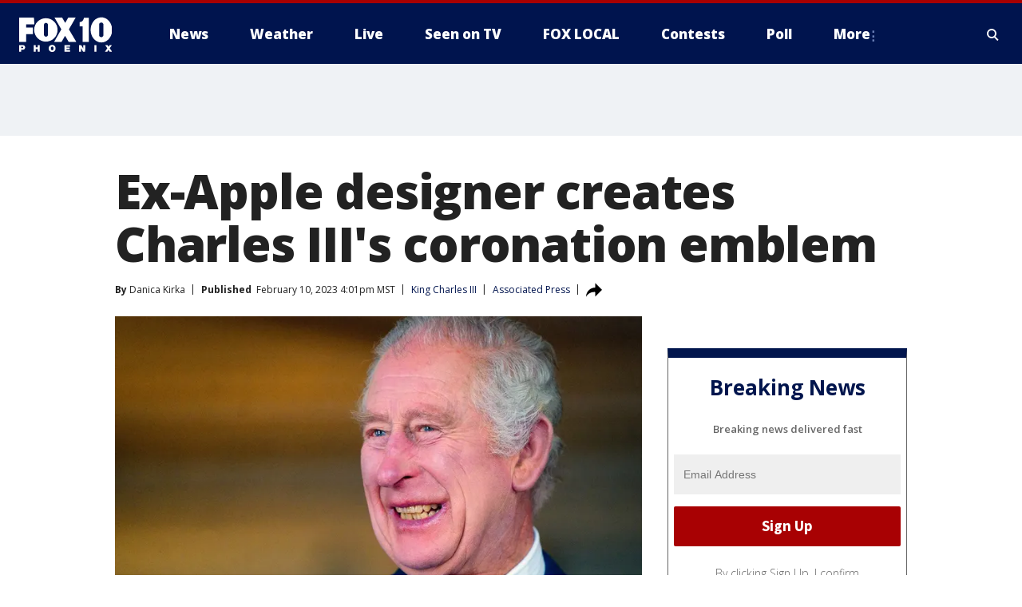

--- FILE ---
content_type: text/html; charset=utf-8
request_url: https://www.fox10phoenix.com/news/king-charles-iii-coronation-emblem-design
body_size: 33127
content:
<!doctype html>
<html data-n-head-ssr lang="en" data-n-head="lang">
  <head>
    <!-- Google Tag Manager -->
    <script>
    function loadGTMIfNotLocalOrPreview() {
      const host = window.location.host.toLowerCase();
      const excludedHosts = ["local", "preview", "stage-preview"];
      if (!excludedHosts.some(excludedHost => host.startsWith(excludedHost))) {
        (function(w,d,s,l,i){w[l]=w[l]||[];w[l].push({'gtm.start':
        new Date().getTime(),event:'gtm.js'});var f=d.getElementsByTagName(s)[0],
        j=d.createElement(s),dl=l!='dataLayer'?'&l='+l:'';j.async=true;j.src=
        'https://www.googletagmanager.com/gtm.js?id='+i+dl;f.parentNode.insertBefore(j,f);
        })(window,document,'script','dataLayer','GTM-TMF4BDJ');
      }
    }
    loadGTMIfNotLocalOrPreview();
    </script>
    <!-- End Google Tag Manager -->
    <title data-n-head="true">Ex-Apple designer creates Charles III&#x27;s coronation emblem | FOX 10 Phoenix</title><meta data-n-head="true" http-equiv="X-UA-Compatible" content="IE=edge,chrome=1"><meta data-n-head="true" name="viewport" content="width=device-width, minimum-scale=1.0, initial-scale=1.0"><meta data-n-head="true" charset="UTF-8"><meta data-n-head="true" name="format-detection" content="telephone=no"><meta data-n-head="true" name="msapplication-square70x70logo" content="//static.foxtv.com/static/orion/img/ksaz/favicons/mstile-70x70.png"><meta data-n-head="true" name="msapplication-square150x150logo" content="//static.foxtv.com/static/orion/img/ksaz/favicons/mstile-150x150.png"><meta data-n-head="true" name="msapplication-wide310x150logo" content="//static.foxtv.com/static/orion/img/ksaz/favicons/mstile-310x150.png"><meta data-n-head="true" name="msapplication-square310x310logo" content="//static.foxtv.com/static/orion/img/ksaz/favicons/mstile-310x310.png"><meta data-n-head="true" data-hid="description" name="description" content="The rose of England, the thistle of Scotland, the daffodil of Wales and the shamrock of Northern Ireland form a picture of St. Edward’s Crown, which will be placed on the new king’s head when he is crowned May 6 at Westminster Abbey."><meta data-n-head="true" data-hid="fb:app_id" property="fb:app_id" content="483555878347647"><meta data-n-head="true" data-hid="prism.stationId" name="prism.stationId" content="KSAZ_FOX10"><meta data-n-head="true" data-hid="prism.stationCallSign" name="prism.stationCallSign" content="ksaz"><meta data-n-head="true" data-hid="prism.channel" name="prism.channel" content="fts"><meta data-n-head="true" data-hid="prism.section" name="prism.section" content="news"><meta data-n-head="true" data-hid="prism.subsection1" name="prism.subsection1" content=""><meta data-n-head="true" data-hid="prism.subsection2" name="prism.subsection2" content=""><meta data-n-head="true" data-hid="prism.subsection3" name="prism.subsection3" content=""><meta data-n-head="true" data-hid="prism.subsection4" name="prism.subsection4" content=""><meta data-n-head="true" data-hid="prism.aggregationType" name="prism.aggregationType" content="subsection"><meta data-n-head="true" data-hid="prism.genre" name="prism.genre" content=""><meta data-n-head="true" data-hid="pagetype" name="pagetype" content="article" scheme="dcterms.DCMIType"><meta data-n-head="true" data-hid="strikepagetype" name="strikepagetype" content="article" scheme="dcterms.DCMIType"><meta data-n-head="true" data-hid="content-creator" name="content-creator" content="tiger"><meta data-n-head="true" data-hid="dc.creator" name="dc.creator" scheme="dcterms.creator" content=""><meta data-n-head="true" data-hid="dc.title" name="dc.title" content="Ex-Apple designer creates Charles III&#x27;s coronation emblem" lang="en"><meta data-n-head="true" data-hid="dc.subject" name="dc.subject" content=""><meta data-n-head="true" data-hid="dcterms.abstract" name="dcterms.abstract" content="The rose of England, the thistle of Scotland, the daffodil of Wales and the shamrock of Northern Ireland form a picture of St. Edward’s Crown, which will be placed on the new king’s head when he is crowned May 6 at Westminster Abbey."><meta data-n-head="true" data-hid="dc.type" name="dc.type" scheme="dcterms.DCMIType" content="Text.Article"><meta data-n-head="true" data-hid="dc.description" name="dc.description" content="The rose of England, the thistle of Scotland, the daffodil of Wales and the shamrock of Northern Ireland form a picture of St. Edward’s Crown, which will be placed on the new king’s head when he is crowned May 6 at Westminster Abbey."><meta data-n-head="true" data-hid="dc.language" name="dc.language" scheme="dcterms.RFC4646" content="en-US"><meta data-n-head="true" data-hid="dc.publisher" name="dc.publisher" content="FOX 10 Phoenix"><meta data-n-head="true" data-hid="dc.format" name="dc.format" scheme="dcterms.URI" content="text/html"><meta data-n-head="true" data-hid="dc.identifier" name="dc.identifier" scheme="dcterms.URI" content="urn:uri:base64:6740b25c-7570-5b33-ae92-5847911f8b87"><meta data-n-head="true" data-hid="dc.source" name="dc.source" content="Associated Press"><meta data-n-head="true" data-hid="dc.date" name="dc.date" content="2023-02-10"><meta data-n-head="true" data-hid="dcterms.created" name="dcterms.created" scheme="dcterms.ISO8601" content="2023-02-10T16:01:35-07:00"><meta data-n-head="true" data-hid="dcterms.modified" name="dcterms.modified" scheme="dcterms.ISO8601" content="2023-02-10T16:06:04-07:00"><meta data-n-head="true" data-hid="og:title" property="og:title" content="Ex-Apple designer creates Charles III&#x27;s coronation emblem"><meta data-n-head="true" data-hid="og:description" property="og:description" content="The rose of England, the thistle of Scotland, the daffodil of Wales and the shamrock of Northern Ireland form a picture of St. Edward’s Crown, which will be placed on the new king’s head when he is crowned May 6 at Westminster Abbey."><meta data-n-head="true" data-hid="og:type" property="og:type" content="article"><meta data-n-head="true" data-hid="og:image" property="og:image" content="https://images.foxtv.com/static.fox10phoenix.com/www.fox10phoenix.com/content/uploads/2023/02/1200/630/emblem.jpg?ve=1&amp;tl=1"><meta data-n-head="true" data-hid="og:image:width" property="og:image:width" content="1280"><meta data-n-head="true" data-hid="og:image:height" property="og:image:height" content="720"><meta data-n-head="true" data-hid="og:url" property="og:url" content="https://www.fox10phoenix.com/news/king-charles-iii-coronation-emblem-design"><meta data-n-head="true" data-hid="og:site_name" property="og:site_name" content="FOX 10 Phoenix"><meta data-n-head="true" data-hid="og:locale" property="og:locale" content="en_US"><meta data-n-head="true" data-hid="robots" name="robots" content="index, follow, max-image-preview:large, max-video-preview:-1"><meta data-n-head="true" data-hid="fox.app_version" name="fox.app_version" content="v77"><meta data-n-head="true" data-hid="fox.fix_version" name="fox.fix_version" content="10.2.0"><meta data-n-head="true" data-hid="fox.app_build" name="fox.app_build" content="no build version"><meta data-n-head="true" name="twitter:card" content="summary_large_image"><meta data-n-head="true" name="twitter:site" content="@FOX10Phoenix"><meta data-n-head="true" name="twitter:site:id" content="@FOX10Phoenix"><meta data-n-head="true" name="twitter:title" content="Ex-Apple designer creates Charles III&#x27;s coronation emblem"><meta data-n-head="true" name="twitter:description" content="The rose of England, the thistle of Scotland, the daffodil of Wales and the shamrock of Northern Ireland form a picture of St. Edward’s Crown, which will be placed on the new king’s head when he is crowned May 6 at Westminster Abbey."><meta data-n-head="true" name="twitter:image" content="https://images.foxtv.com/static.fox10phoenix.com/www.fox10phoenix.com/content/uploads/2023/02/1280/720/emblem.jpg?ve=1&amp;tl=1"><meta data-n-head="true" name="twitter:url" content="https://www.fox10phoenix.com/news/king-charles-iii-coronation-emblem-design"><meta data-n-head="true" name="twitter:creator" content="@FOX10Phoenix"><meta data-n-head="true" name="twitter:creator:id" content="@FOX10Phoenix"><meta data-n-head="true" name="fox.name" content="Post Landing"><meta data-n-head="true" name="fox.category" content="news"><meta data-n-head="true" name="fox.page_content_category" content="news"><meta data-n-head="true" name="fox.page_name" content="ksaz:web:post:article:Ex-Apple designer creates Charles III&#x27;s coronation emblem | FOX 10 Phoenix"><meta data-n-head="true" name="fox.page_content_level_1" content="ksaz:web:post"><meta data-n-head="true" name="fox.page_content_level_2" content="ksaz:web:post:article"><meta data-n-head="true" name="fox.page_content_level_3" content="ksaz:web:post:article:Ex-Apple designer creates Charles III&#x27;s coronation emblem | FOX 10 Phoenix"><meta data-n-head="true" name="fox.page_content_level_4" content="ksaz:web:post:article:Ex-Apple designer creates Charles III&#x27;s coronation emblem | FOX 10 Phoenix"><meta data-n-head="true" name="fox.page_type" content="post-article"><meta data-n-head="true" name="fox.page_content_distributor" content="owned"><meta data-n-head="true" name="fox.page_content_type_of_story" content="Wire"><meta data-n-head="true" name="fox.author" content=""><meta data-n-head="true" name="fox.page_content_author" content=""><meta data-n-head="true" name="fox.page_content_author_secondary" content="Danica Kirka"><meta data-n-head="true" name="fox.page_content_version" content="1.2.0"><meta data-n-head="true" name="fox.publisher" content="Associated Press"><meta data-n-head="true" name="fox.page_content_id" content="6740b25c-7570-5b33-ae92-5847911f8b87"><meta data-n-head="true" name="fox.page_content_station_originator" content="lnfx"><meta data-n-head="true" name="fox.url" content="https://www.fox10phoenix.com/news/king-charles-iii-coronation-emblem-design"><meta data-n-head="true" name="fox.page_canonical_url" content="https://www.livenowfox.com/news/king-charles-iii-coronation-emblem-design"><meta data-n-head="true" name="smartbanner:enabled-platforms" content="none"><meta data-n-head="true" property="fb:app_id" content="483555878347647"><meta data-n-head="true" property="article:opinion" content="false"><meta data-n-head="true" name="keywords" content="People,King Charles,News,British Royal Family,World,Organization,Apple,World"><meta data-n-head="true" name="classification" content="/FTS/People/King Charles,/FTS/News,/FTS/British Royal Family,/FTS/World,/FTS/Organization/Apple,/FTS/World"><meta data-n-head="true" name="classification-isa" content="king-charles,news,british-royal-family,world,apple,world"><meta data-n-head="true" name="fox.page_content_tags" content="/FTS/People/King Charles,/FTS/News,/FTS/British Royal Family,/FTS/World,/FTS/Organization/Apple,/FTS/World"><link data-n-head="true" rel="preconnect" href="https://prod.player.fox.digitalvideoplatform.com" crossorigin="anonymous"><link data-n-head="true" rel="dns-prefetch" href="https://prod.player.fox.digitalvideoplatform.com"><link data-n-head="true" rel="stylesheet" href="https://statics.foxsports.com/static/orion/style/css/scorestrip-external.css"><link data-n-head="true" rel="icon" type="image/x-icon" href="/favicons/ksaz/favicon.ico"><link data-n-head="true" rel="stylesheet" href="https://fonts.googleapis.com/css?family=Open+Sans:300,400,400i,600,600i,700,700i,800,800i&amp;display=swap"><link data-n-head="true" rel="stylesheet" href="https://fonts.googleapis.com/css2?family=Rubik:wght@700&amp;display=swap"><link data-n-head="true" rel="schema.dcterms" href="//purl.org/dc/terms/"><link data-n-head="true" rel="schema.prism" href="//prismstandard.org/namespaces/basic/2.1/"><link data-n-head="true" rel="schema.iptc" href="//iptc.org/std/nar/2006-10-01/"><link data-n-head="true" rel="shortcut icon" href="//static.foxtv.com/static/orion/img/ksaz/favicons/favicon.ico" type="image/x-icon"><link data-n-head="true" rel="apple-touch-icon" sizes="57x57" href="//static.foxtv.com/static/orion/img/ksaz/favicons/apple-touch-icon-57x57.png"><link data-n-head="true" rel="apple-touch-icon" sizes="60x60" href="//static.foxtv.com/static/orion/img/ksaz/favicons/apple-touch-icon-60x60.png"><link data-n-head="true" rel="apple-touch-icon" sizes="72x72" href="//static.foxtv.com/static/orion/img/ksaz/favicons/apple-touch-icon-72x72.png"><link data-n-head="true" rel="apple-touch-icon" sizes="76x76" href="//static.foxtv.com/static/orion/img/ksaz/favicons/apple-touch-icon-76x76.png"><link data-n-head="true" rel="apple-touch-icon" sizes="114x114" href="//static.foxtv.com/static/orion/img/ksaz/favicons/apple-touch-icon-114x114.png"><link data-n-head="true" rel="apple-touch-icon" sizes="120x120" href="//static.foxtv.com/static/orion/img/ksaz/favicons/apple-touch-icon-120x120.png"><link data-n-head="true" rel="apple-touch-icon" sizes="144x144" href="//static.foxtv.com/static/orion/img/ksaz/favicons/apple-touch-icon-144x144.png"><link data-n-head="true" rel="apple-touch-icon" sizes="152x152" href="//static.foxtv.com/static/orion/img/ksaz/favicons/apple-touch-icon-152x152.png"><link data-n-head="true" rel="apple-touch-icon" sizes="180x180" href="//static.foxtv.com/static/orion/img/ksaz/favicons/apple-touch-icon-180x180.png"><link data-n-head="true" rel="icon" type="image/png" href="//static.foxtv.com/static/orion/img/ksaz/favicons/favicon-16x16.png" sizes="16x16"><link data-n-head="true" rel="icon" type="image/png" href="//static.foxtv.com/static/orion/img/ksaz/favicons/favicon-32x32.png" sizes="32x32"><link data-n-head="true" rel="icon" type="image/png" href="//static.foxtv.com/static/orion/img/ksaz/favicons/favicon-96x96.png" sizes="96x96"><link data-n-head="true" rel="icon" type="image/png" href="//static.foxtv.com/static/orion/img/ksaz/favicons/android-chrome-192x192.png" sizes="192x192"><link data-n-head="true" href="https://fonts.gstatic.com" rel="preconnect" crossorigin="true"><link data-n-head="true" href="https://fonts.googleapis.com" rel="preconnect" crossorigin="true"><link data-n-head="true" rel="stylesheet" href="https://fonts.googleapis.com/css?family=Source+Sans+Pro:200,300,400,600,400italic,700,700italic,300,300italic,600italic/"><link data-n-head="true" rel="preconnect" href="https://cdn.segment.com/"><link data-n-head="true" rel="preconnect" href="https://widgets.media.weather.com/"><link data-n-head="true" rel="preconnect" href="https://elections.ap.org/"><link data-n-head="true" rel="preconnect" href="https://www.google-analytics.com/"><link data-n-head="true" rel="preconnect" href="http://static.chartbeat.com/"><link data-n-head="true" rel="preconnect" href="https://sb.scorecardresearch.com/"><link data-n-head="true" rel="preconnect" href="http://www.googletagmanager.com/"><link data-n-head="true" rel="preconnect" href="https://cdn.optimizely.com/"><link data-n-head="true" rel="preconnect" href="https://cdn.segment.com/"><link data-n-head="true" rel="preconnect" href="https://connect.facebook.net/"><link data-n-head="true" rel="preconnect" href="https://prod.player.fox.digitalvideoplatform.com/"><link data-n-head="true" rel="preload" as="script" href="https://prod.player.fox.digitalvideoplatform.com/wpf/v3/3.2.59/wpf_player.js"><link data-n-head="true" rel="prefetch" as="script" href="https://prod.player.fox.digitalvideoplatform.com/wpf/v3/3.2.59/lib/wpf_bitmovin_yospace_player.js"><link data-n-head="true" rel="prefetch" as="script" href="https://prod.player.fox.digitalvideoplatform.com/wpf/v3/3.2.59/lib/wpf_conviva_reporter.js"><link data-n-head="true" rel="prefetch" as="script" href="https://prod.player.fox.digitalvideoplatform.com/wpf/v3/3.2.59/lib/wpf_mux_reporter.js"><link data-n-head="true" rel="prefetch" as="script" href="https://prod.player.fox.digitalvideoplatform.com/wpf/v3/3.2.59/lib/wpf_adobeheartbeat_reporter.js"><link data-n-head="true" rel="prefetch" as="script" href="https://prod.player.fox.digitalvideoplatform.com/wpf/v3/3.2.59/lib/wpf_comscore_reporter.js"><link data-n-head="true" rel="prefetch" as="script" href="https://prod.player.fox.digitalvideoplatform.com/wpf/v3/3.2.59/lib/wpf_controls.js"><link data-n-head="true" rel="canonical" href="https://www.livenowfox.com/news/king-charles-iii-coronation-emblem-design"><link data-n-head="true" rel="alternate" type="application/rss+xml" title="News" href="https://www.fox10phoenix.com/rss.xml?category=news"><link data-n-head="true" rel="alternate" type="application/rss+xml" title="King Charles III" href="https://www.fox10phoenix.com/rss.xml?tag=king-charles"><link data-n-head="true" rel="shorturl" href=""><link data-n-head="true" rel="image_src" href="https://images.foxtv.com/static.fox10phoenix.com/www.fox10phoenix.com/content/uploads/2023/02/1280/720/emblem.jpg?ve=1&amp;tl=1"><link data-n-head="true" rel="amphtml" href="https://www.fox10phoenix.com/news/king-charles-iii-coronation-emblem-design.amp"><link data-n-head="true" rel="alternate" title="FOX 10 Phoenix - News" type="application/rss+xml" href="https://www.fox10phoenix.com/rss/category/news"><link data-n-head="true" rel="alternate" title="FOX 10 Phoenix - Local News" type="application/rss+xml" href="https://www.fox10phoenix.com/rss/category/local-news"><link data-n-head="true" rel="alternate" title="FOX 10 Phoenix - Shows Azam" type="application/rss+xml" href="https://www.fox10phoenix.com/rss/category/shows,azam"><link data-n-head="true" rel="alternate" title="FOX 10 Phoenix - Tag Crime Publicsafety" type="application/rss+xml" href="https://www.fox10phoenix.com/rss/tags/crime-publicsafety"><link data-n-head="true" rel="alternate" title="FOX 10 Phoenix - Tag Health" type="application/rss+xml" href="https://www.fox10phoenix.com/rss/tags/health"><link data-n-head="true" rel="alternate" title="FOX 10 Phoenix - Tag Immigration" type="application/rss+xml" href="https://www.fox10phoenix.com/rss/tags/immigration"><link data-n-head="true" rel="alternate" title="FOX 10 Phoenix - Shows Video" type="application/rss+xml" href="https://www.fox10phoenix.com/rss/category/shows,video"><link data-n-head="true" rel="alternate" title="FOX 10 Phoenix - Shows Lifestyle" type="application/rss+xml" href="https://www.fox10phoenix.com/rss/category/shows,lifestyle"><link data-n-head="true" rel="alternate" title="FOX 10 Phoenix - Whatsonfox" type="application/rss+xml" href="https://www.fox10phoenix.com/rss/category/whatsonfox"><link data-n-head="true" rel="alternate" title="FOX 10 Phoenix - Poll" type="application/rss+xml" href="https://www.fox10phoenix.com/rss/category/poll"><link data-n-head="true" rel="alternate" title="FOX 10 Phoenix - Tag Links" type="application/rss+xml" href="https://www.fox10phoenix.com/rss/tags/links"><link data-n-head="true" rel="alternate" title="FOX 10 Phoenix - Sports" type="application/rss+xml" href="https://www.fox10phoenix.com/rss/category/sports"><link data-n-head="true" rel="alternate" title="FOX 10 Phoenix - Tag Series Nfc West Huddle" type="application/rss+xml" href="https://www.fox10phoenix.com/rss/tags/series,nfc-west-huddle"><link data-n-head="true" rel="alternate" title="FOX 10 Phoenix - Shows World Cup" type="application/rss+xml" href="https://www.fox10phoenix.com/rss/category/shows,world-cup"><link data-n-head="true" rel="alternate" title="FOX 10 Phoenix - Traffic" type="application/rss+xml" href="https://www.fox10phoenix.com/rss/category/traffic"><link data-n-head="true" rel="alternate" title="FOX 10 Phoenix - Weather" type="application/rss+xml" href="https://www.fox10phoenix.com/rss/category/weather"><link data-n-head="true" rel="alternate" title="FOX 10 Phoenix - Tag Weather" type="application/rss+xml" href="https://www.fox10phoenix.com/rss/tags/weather"><link data-n-head="true" rel="alternate" title="FOX 10 Phoenix - Weather Planners" type="application/rss+xml" href="https://www.fox10phoenix.com/rss/category/weather-planners"><link data-n-head="true" rel="alternate" title="FOX 10 Phoenix - Weather Alerts" type="application/rss+xml" href="https://www.fox10phoenix.com/rss/category/weather-alerts"><link data-n-head="true" rel="alternate" title="FOX 10 Phoenix - Apps" type="application/rss+xml" href="https://www.fox10phoenix.com/rss/category/apps"><link data-n-head="true" rel="alternate" title="FOX 10 Phoenix - Weather Photos" type="application/rss+xml" href="https://www.fox10phoenix.com/rss/category/weather-photos"><link data-n-head="true" rel="alternate" title="FOX 10 Phoenix - Money" type="application/rss+xml" href="https://www.fox10phoenix.com/rss/category/money"><link data-n-head="true" rel="alternate" title="FOX 10 Phoenix - Tag Business" type="application/rss+xml" href="https://www.fox10phoenix.com/rss/tags/business"><link data-n-head="true" rel="alternate" title="FOX 10 Phoenix - Tag Money Us Economy" type="application/rss+xml" href="https://www.fox10phoenix.com/rss/tags/money,us-economy"><link data-n-head="true" rel="alternate" title="FOX 10 Phoenix - Tag Business Jobs" type="application/rss+xml" href="https://www.fox10phoenix.com/rss/tags/business,jobs"><link data-n-head="true" rel="alternate" title="FOX 10 Phoenix - Tag Business Personal Finance" type="application/rss+xml" href="https://www.fox10phoenix.com/rss/tags/business,personal-finance"><link data-n-head="true" rel="alternate" title="FOX 10 Phoenix - Shows Politics" type="application/rss+xml" href="https://www.fox10phoenix.com/rss/category/shows,politics"><link data-n-head="true" rel="alternate" title="FOX 10 Phoenix - Tag Politics Az Politics" type="application/rss+xml" href="https://www.fox10phoenix.com/rss/tags/politics,az-politics"><link data-n-head="true" rel="alternate" title="FOX 10 Phoenix - Tag Series Newsmaker" type="application/rss+xml" href="https://www.fox10phoenix.com/rss/tags/series,newsmaker"><link data-n-head="true" rel="alternate" title="FOX 10 Phoenix - Tag Politics" type="application/rss+xml" href="https://www.fox10phoenix.com/rss/tags/politics"><link data-n-head="true" rel="alternate" title="FOX 10 Phoenix - Tag People Donald J Trump" type="application/rss+xml" href="https://www.fox10phoenix.com/rss/tags/people,donald-j-trump"><link data-n-head="true" rel="alternate" title="FOX 10 Phoenix - Shows Only On Fox 10" type="application/rss+xml" href="https://www.fox10phoenix.com/rss/category/shows,only-on-fox-10"><link data-n-head="true" rel="alternate" title="FOX 10 Phoenix - Shows Care Force" type="application/rss+xml" href="https://www.fox10phoenix.com/rss/category/shows,care-force"><link data-n-head="true" rel="alternate" title="FOX 10 Phoenix - Tag Series Video Vault" type="application/rss+xml" href="https://www.fox10phoenix.com/rss/tags/series,video-vault"><link data-n-head="true" rel="alternate" title="FOX 10 Phoenix - Shows Cool House" type="application/rss+xml" href="https://www.fox10phoenix.com/rss/category/shows,cool-house"><link data-n-head="true" rel="alternate" title="FOX 10 Phoenix - Shows Drone Zone" type="application/rss+xml" href="https://www.fox10phoenix.com/rss/category/shows,drone-zone"><link data-n-head="true" rel="alternate" title="FOX 10 Phoenix - Tag Series Forecast Farm Table" type="application/rss+xml" href="https://www.fox10phoenix.com/rss/tags/series,forecast-farm-table"><link data-n-head="true" rel="alternate" title="FOX 10 Phoenix - Shows Fox 10 Investigates" type="application/rss+xml" href="https://www.fox10phoenix.com/rss/category/shows,fox-10-investigates"><link data-n-head="true" rel="alternate" title="FOX 10 Phoenix - Tag Series Investigations Aftermath" type="application/rss+xml" href="https://www.fox10phoenix.com/rss/tags/series,investigations,aftermath"><link data-n-head="true" rel="alternate" title="FOX 10 Phoenix - Shows Made In Arizona" type="application/rss+xml" href="https://www.fox10phoenix.com/rss/category/shows,made-in-arizona"><link data-n-head="true" rel="alternate" title="FOX 10 Phoenix - Shows Missing Persons" type="application/rss+xml" href="https://www.fox10phoenix.com/rss/category/shows,missing-persons"><link data-n-head="true" rel="alternate" title="FOX 10 Phoenix - Tag Series Special Reports" type="application/rss+xml" href="https://www.fox10phoenix.com/rss/tags/series,special-reports"><link data-n-head="true" rel="alternate" title="FOX 10 Phoenix - Tag Business Spotlight" type="application/rss+xml" href="https://www.fox10phoenix.com/rss/tags/business,spotlight"><link data-n-head="true" rel="alternate" title="FOX 10 Phoenix - Tag Business Spotlight Comfort Home Tips" type="application/rss+xml" href="https://www.fox10phoenix.com/rss/tags/business,spotlight,comfort-home-tips"><link data-n-head="true" rel="alternate" title="FOX 10 Phoenix - Shows Az Eats" type="application/rss+xml" href="https://www.fox10phoenix.com/rss/category/shows,az-eats"><link data-n-head="true" rel="alternate" title="FOX 10 Phoenix - Tag Series The Balancing Act" type="application/rss+xml" href="https://www.fox10phoenix.com/rss/tags/series,the-balancing-act"><link data-n-head="true" rel="alternate" title="FOX 10 Phoenix - Shows Curious B" type="application/rss+xml" href="https://www.fox10phoenix.com/rss/category/shows,curious-b"><link data-n-head="true" rel="alternate" title="FOX 10 Phoenix - Shows Fox 10 Talks" type="application/rss+xml" href="https://www.fox10phoenix.com/rss/category/shows,fox-10-talks"><link data-n-head="true" rel="alternate" title="FOX 10 Phoenix - Tag Series The Front 9" type="application/rss+xml" href="https://www.fox10phoenix.com/rss/tags/series,the-front-9"><link data-n-head="true" rel="alternate" title="FOX 10 Phoenix - Tag Series Great American Story" type="application/rss+xml" href="https://www.fox10phoenix.com/rss/tags/series,great-american-story"><link data-n-head="true" rel="alternate" title="FOX 10 Phoenix - Tag Series I Could Do That" type="application/rss+xml" href="https://www.fox10phoenix.com/rss/tags/series,i-could-do-that"><link data-n-head="true" rel="alternate" title="FOX 10 Phoenix - Shows On The Record" type="application/rss+xml" href="https://www.fox10phoenix.com/rss/category/shows,on-the-record"><link data-n-head="true" rel="alternate" title="FOX 10 Phoenix - Tag Series The Time Machine" type="application/rss+xml" href="https://www.fox10phoenix.com/rss/tags/series,the-time-machine"><link data-n-head="true" rel="alternate" title="FOX 10 Phoenix - Tag Series Unknown" type="application/rss+xml" href="https://www.fox10phoenix.com/rss/tags/series,unknown"><link data-n-head="true" rel="alternate" title="FOX 10 Phoenix - Shows Weather And Whatever" type="application/rss+xml" href="https://www.fox10phoenix.com/rss/category/shows,weather-and-whatever"><link data-n-head="true" rel="alternate" title="FOX 10 Phoenix - Tag Series Whats In A Name Arizona" type="application/rss+xml" href="https://www.fox10phoenix.com/rss/tags/series,whats-in-a-name-arizona"><link data-n-head="true" rel="alternate" title="FOX 10 Phoenix - Tag Us Az" type="application/rss+xml" href="https://www.fox10phoenix.com/rss/tags/us,az"><link data-n-head="true" rel="alternate" title="FOX 10 Phoenix - About Us" type="application/rss+xml" href="https://www.fox10phoenix.com/rss/category/about-us"><link data-n-head="true" rel="alternate" title="FOX 10 Phoenix - Advertise" type="application/rss+xml" href="https://www.fox10phoenix.com/rss/category/advertise"><link data-n-head="true" rel="alternate" title="FOX 10 Phoenix - Closed Captioning" type="application/rss+xml" href="https://www.fox10phoenix.com/rss/category/closed-captioning"><link data-n-head="true" rel="alternate" title="FOX 10 Phoenix - Contact Us" type="application/rss+xml" href="https://www.fox10phoenix.com/rss/category/contact-us"><link data-n-head="true" rel="alternate" title="FOX 10 Phoenix - Copies Of Newscasts" type="application/rss+xml" href="https://www.fox10phoenix.com/rss/category/copies-of-newscasts"><link data-n-head="true" rel="alternate" title="FOX 10 Phoenix - Fcc Online Public File" type="application/rss+xml" href="https://www.fox10phoenix.com/rss/category/fcc-online-public-file"><link data-n-head="true" rel="alternate" title="FOX 10 Phoenix - Team" type="application/rss+xml" href="https://www.fox10phoenix.com/rss/category/team"><link data-n-head="true" rel="alternate" title="FOX 10 Phoenix - Jobs" type="application/rss+xml" href="https://www.fox10phoenix.com/rss/category/jobs"><link data-n-head="true" rel="alternate" title="FOX 10 Phoenix - Links" type="application/rss+xml" href="https://www.fox10phoenix.com/rss/category/links"><link data-n-head="true" rel="alternate" title="FOX 10 Phoenix - Fox Local" type="application/rss+xml" href="https://www.fox10phoenix.com/rss/category/fox-local"><link data-n-head="true" rel="alternate" title="FOX 10 Phoenix - Live" type="application/rss+xml" href="https://www.fox10phoenix.com/rss/category/live"><link data-n-head="true" rel="alternate" title="FOX 10 Phoenix - Webcams" type="application/rss+xml" href="https://www.fox10phoenix.com/rss/category/webcams"><link data-n-head="true" rel="alternate" title="FOX 10 Phoenix - Feedtheneed" type="application/rss+xml" href="https://www.fox10phoenix.com/rss/category/feedtheneed"><link data-n-head="true" rel="alternate" title="FOX 10 Phoenix - Contests" type="application/rss+xml" href="https://www.fox10phoenix.com/rss/category/contests"><link data-n-head="true" rel="alternate" title="FOX 10 Phoenix - Events" type="application/rss+xml" href="https://www.fox10phoenix.com/rss/category/events"><link data-n-head="true" rel="alternate" title="FOX 10 Phoenix - Newsletter Signup" type="application/rss+xml" href="https://www.fox10phoenix.com/rss/category/newsletter-signup"><link data-n-head="true" rel="alternate" title="FOX 10 Phoenix - Fox10salutesyou" type="application/rss+xml" href="https://www.fox10phoenix.com/rss/category/fox10salutesyou"><link data-n-head="true" rel="alternate" title="FOX 10 Phoenix - Breaking News" type="application/rss+xml" href="https://www.fox10phoenix.com/rss/category/breaking-news"><link data-n-head="true" rel="alternate" title="FOX 10 Phoenix - Holidays" type="application/rss+xml" href="https://www.fox10phoenix.com/rss/category/holidays"><link data-n-head="true" rel="alternate" title="FOX 10 Phoenix - Share" type="application/rss+xml" href="https://www.fox10phoenix.com/rss/category/share"><link data-n-head="true" rel="alternate" title="FOX 10 Phoenix - Tag Explainers" type="application/rss+xml" href="https://www.fox10phoenix.com/rss/tags/explainers"><link data-n-head="true" rel="alternate" title="FOX 10 Phoenix - Tag Nightly Roundup" type="application/rss+xml" href="https://www.fox10phoenix.com/rss/tags/nightly-roundup"><link data-n-head="true" rel="alternate" title="FOX 10 Phoenix - Discover the latest breaking news." type="application/rss+xml" href="https://www.fox10phoenix.com/latest.xml"><link data-n-head="true" rel="stylesheet" href="//static.foxtv.com/static/orion/css/default/article.rs.css"><link data-n-head="true" rel="stylesheet" href="/css/print.css" media="print"><script data-n-head="true" type="text/javascript" data-hid="pal-script" src="//imasdk.googleapis.com/pal/sdkloader/pal.js"></script><script data-n-head="true" type="text/javascript" src="https://statics.foxsports.com/static/orion/scorestrip.js" async="false" defer="true"></script><script data-n-head="true" type="text/javascript">
        (function (h,o,u,n,d) {
          h=h[d]=h[d]||{q:[],onReady:function(c){h.q.push(c)}}
          d=o.createElement(u);d.async=1;d.src=n
          n=o.getElementsByTagName(u)[0];n.parentNode.insertBefore(d,n)
        })(window,document,'script','https://www.datadoghq-browser-agent.com/datadog-rum-v4.js','DD_RUM')
        DD_RUM.onReady(function() {
          DD_RUM.init({
            clientToken: 'pub6d08621e10189e2259b02648fb0f12e4',
            applicationId: 'f7e50afb-e642-42a0-9619-b32a46fc1075',
            site: 'datadoghq.com',
            service: 'www.fox10phoenix.com',
            env: 'prod',
            // Specify a version number to identify the deployed version of your application in Datadog
            version: '1.0.0',
            sampleRate: 20,
            sessionReplaySampleRate: 0,
            trackInteractions: true,
            trackResources: true,
            trackLongTasks: true,
            defaultPrivacyLevel: 'mask-user-input',
          });
          // DD_RUM.startSessionReplayRecording();
        })</script><script data-n-head="true" type="text/javascript" src="https://foxkit.fox.com/sdk/profile/v2.15.0/profile.js" async="false" defer="true"></script><script data-n-head="true" src="https://js.appboycdn.com/web-sdk/5.6/braze.min.js" async="true" defer="true"></script><script data-n-head="true" src="https://c.amazon-adsystem.com/aax2/apstag.js" async="true" defer="true"></script><script data-n-head="true" src="https://www.googletagmanager.com/gtag/js?id=UA-35167807-1" async="true"></script><script data-n-head="true" type="text/javascript">// 86acbd31cd7c09cf30acb66d2fbedc91daa48b86:1701191594.9565175
!function(n,r,e,t,c){var i,o="Promise"in n,u={then:function(){return u},catch:function(n){
return n(new Error("Airship SDK Error: Unsupported browser")),u}},s=o?new Promise((function(n,r){i=function(e,t){e?r(e):n(t)}})):u
;s._async_setup=function(n){if(o)try{i(null,n(c))}catch(n){i(n)}},n[t]=s;var a=r.createElement("script");a.src=e,a.async=!0,a.id="_uasdk",
a.rel=t,r.head.appendChild(a)}(window,document,'https://aswpsdkus.com/notify/v1/ua-sdk.min.js',
  'UA', {
    vapidPublicKey: 'BGF2A6a0HRQbzzDBE_KxUMcWza0S_ACSpJ1XuusH8565cpt9xPVX5ruPg4NUIOQ7twFE-sFRc_EFRBrWNZuhsUE=',
    websitePushId: 'web.ksaz.prod',
    appKey: 'AbpokmoWRbKgC9ochSJH9g',
    token: 'MTpBYnBva21vV1JiS2dDOW9jaFNKSDlnOjl4VU1ETzQ5a2RYSGVzWkhPRE5ZazN0c1RmWWxOV1oyRlJZTkw2enI1WXM'
  });
</script><script data-n-head="true" type="text/javascript">UA.then(sdk => {
        sdk.plugins.load('html-prompt', 'https://aswpsdkus.com/notify/v1/ua-html-prompt.min.js', {
          appearDelay: 5000,
          disappearDelay: 2000000000000000000000000,
          askAgainDelay: 0,
          stylesheet: './css/airship.css',
          auto: false,
          type: 'alert',
          position: 'top',
          i18n: {
            en: {
              title: 'Stay Informed',
              message: 'Receive alerts to the biggest stories worth your time',
              accept: 'Allow',
              deny: 'No Thanks'
            }
          },
          logo: '/favicons/ksaz/favicon.ico'
        }).then(plugin => {
          const auditSession = () => {
            const airshipPageViews = parseInt(window.sessionStorage.getItem('currentAirShipPageViews'), 10)
            if (airshipPageViews > 1) {
              plugin.prompt();
              console.info('Airship: prompt called')
              clearInterval(auditInterval);
              window.sessionStorage.setItem('currentAirShipPageViews', 0)
            }
          }
          const auditInterval = setInterval(auditSession, 2000);
        })
      })</script><script data-n-head="true" src="/taboola/taboola.js" type="text/javascript" async="true" defer="true"></script><script data-n-head="true" src="https://scripts.webcontentassessor.com/scripts/44a318be1bdb4ea7f15f31fd7bcd1de268efb6e0b5deff25fea3d5c040a66f42"></script><script data-n-head="true" src="//static.foxtv.com/static/orion/scripts/core/ag.core.js"></script><script data-n-head="true" src="//static.foxtv.com/static/isa/core.js"></script><script data-n-head="true" src="//static.foxtv.com/static/orion/scripts/station/default/loader.js"></script><script data-n-head="true" src="https://widgets.media.weather.com/wxwidget.loader.js?cid=996314550" defer=""></script><script data-n-head="true" src="https://prod.player.fox.digitalvideoplatform.com/wpf/v3/3.2.59/wpf_player.js" defer="" data-hid="fox-player-main-script"></script><script data-n-head="true" src="//static.foxtv.com/static/leap/loader.js"></script><script data-n-head="true" >(function () {
        var _sf_async_config = window._sf_async_config = (window._sf_async_config || {})
        _sf_async_config.uid = 65824
        _sf_async_config.domain = 'fox10phoenix.com'
        _sf_async_config.flickerControl = false
        _sf_async_config.useCanonical = true

        // Function to set ISA-dependent values with proper error handling
        function setISAValues() {
          if (window.FTS && window.FTS.ISA && window.FTS.ISA._meta) {
            try {
              _sf_async_config.sections = window.FTS.ISA._meta.section || ''
              _sf_async_config.authors = window.FTS.ISA._meta.fox['fox.page_content_author'] ||
                                       window.FTS.ISA._meta.fox['fox.page_content_author_secondary'] ||
                                       window.FTS.ISA._meta.raw.publisher || ''
            } catch (e) {
              console.warn('FTS.ISA values not available yet:', e)
              _sf_async_config.sections = ''
              _sf_async_config.authors = ''
            }
          } else {
            // Set default values if ISA is not available
            _sf_async_config.sections = ''
            _sf_async_config.authors = ''

            // Retry after a short delay if ISA is not loaded yet
            setTimeout(setISAValues, 100)
          }
        }

        // Set ISA values initially
        setISAValues()

        _sf_async_config.useCanonicalDomain = true
        function loadChartbeat() {
          var e = document.createElement('script');
            var n = document.getElementsByTagName('script')[0];
            e.type = 'text/javascript';
            e.async = true;
            e.src = '//static.chartbeat.com/js/chartbeat.js';
            n.parentNode.insertBefore(e, n);
        }
        loadChartbeat();
        })()</script><script data-n-head="true" src="//static.chartbeat.com/js/chartbeat_mab.js"></script><script data-n-head="true" src="//static.chartbeat.com/js/chartbeat.js"></script><script data-n-head="true" src="https://interactives.ap.org/election-results/assets/microsite/resizeClient.js" defer=""></script><script data-n-head="true" data-hid="strike-loader" src="https://strike.fox.com/static/fts/display/loader.js" type="text/javascript"></script><script data-n-head="true" >
          (function() {
              window.foxstrike = window.foxstrike || {};
              window.foxstrike.cmd = window.foxstrike.cmd || [];
          })()
        </script><script data-n-head="true" type="application/ld+json">{"@context":"http://schema.org","@type":"NewsArticle","mainEntityOfPage":"https://www.livenowfox.com/news/king-charles-iii-coronation-emblem-design","headline":"Ex-Apple designer creates Charles III's coronation emblem","articleBody":"The official <a href=\"https://www.royal.uk/coronation-emblem\" target=\"_blank\">emblem</a> of <a href=\"https://www.livenowfox.com/tag/people/king-charles\" target=\"_blank\">King Charles III</a>&#x2019;s coronation, created by former Apple chief designer Jony Ive and his associates, honors the monarch&#x2019;s love of nature by joining the flora that symbolize the four nations of the United Kingdom in a single image.The rose of England, the thistle of Scotland, the daffodil of Wales and the shamrock of Northern Ireland form a picture of St. Edward&#x2019;s Crown, which will be placed on the new king&#x2019;s head when he is crowned May 6 at Westminster Abbey. The emblem revealed by Buckingham Palace on Friday is rendered in the colors of the Union flag, with the crown depicted in blue surrounded by further drawings of the four plants in red, all on a white background.&quot;The design was inspired by King Charles&#x2019; love of the planet, nature, and his deep concern for the natural world,&#x2019;&#x2019; Ive said in a statement.&quot;The emblem speaks to the happy optimism of spring and celebrates the beginning of this new Carolean era for the United Kingdom.&quot;The emblem was designed by Ive and his creative collective, LoveFrom.Ive holds some 14,000 patents globally, as well as honorary doctorates from the Universities of Oxford and Cambridge, as well as the Royal College of Art, where he is chancellor.The emblem will be available for use for all activities associated with the coronation, including community and national events.","datePublished":"2023-02-10T16:01:35-07:00","dateModified":"2023-02-10T16:01:35-07:00","description":"The rose of England, the thistle of Scotland, the daffodil of Wales and the shamrock of Northern Ireland form a picture of St. Edward’s Crown, which will be placed on the new king’s head when he is crowned May 6 at Westminster Abbey.","author":{"@type":"Person","name":"Associated Press"},"publisher":{"@type":"NewsMediaOrganization","name":"FOX 10 Phoenix","alternateName":"KSAZ, FOX 10","url":"https://www.fox10phoenix.com/","sameAs":["https://www.facebook.com/FOX10Phoenix/","https://twitter.com/FOX10Phoenix","https://www.instagram.com/fox10phoenix/","https://www.youtube.com/fox10phoenix","https://en.wikipedia.org/wiki/KSAZ-TV","https://www.wikidata.org/wiki/Q10854613","https://www.wikidata.org/wiki/Q10854613"],"foundingDate":"","logo":{"@type":"ImageObject","url":"https://static.foxtv.com/static/orion/img/ksaz/favicons/favicon-96x96.png","width":"96","height":"96"},"contactPoint":[{"@type":"ContactPoint","telephone":"+1-602-257-1234","contactType":"news desk"}],"address":{"@type":"PostalAddress","addressLocality":"Phoenix","addressRegion":"Arizona","postalCode":"85003","streetAddress":"511 W Adams Street","addressCountry":{"@type":"Country","name":"US"}}},"image":{"@type":"ImageObject","url":"https://static.fox10phoenix.com/www.fox10phoenix.com/content/uploads/2023/02/emblem.jpg","width":"1280","height":"720"},"url":"https://www.livenowfox.com/news/king-charles-iii-coronation-emblem-design","isAccessibleForFree":true,"keywords":"king-charles,british-royal-family,world,apple,world,news"}</script><link rel="preload" href="/_wzln/6ad905f9170ca95a4958.js" as="script"><link rel="preload" href="/_wzln/376f0263662b8ef9a7f8.js" as="script"><link rel="preload" href="/_wzln/6b27e2b92eb7e58c1613.js" as="script"><link rel="preload" href="/_wzln/266464f01451175bbbf3.js" as="script"><link rel="preload" href="/_wzln/437285b8f2de1c8b711f.js" as="script"><link rel="preload" href="/_wzln/513a794a0db4264bb33f.js" as="script"><link rel="preload" href="/_wzln/8c12e960b664b39bd88c.js" as="script"><style data-vue-ssr-id="3d723bd8:0 153764a8:0 4783c553:0 01f125af:0 7e965aea:0 fe2c1b5a:0 c789a71e:0 2151d74a:0 5fac22c6:0 4f269fee:0 c23b5e74:0 403377d7:0 7cd52d1a:0 0c57848c:0 dfdcd1d2:0 4a3d6b7a:0 2261a2ff:0 42dc6fe6:0 3c367053:0 5c0b7ab5:0 c061adc6:0 d9a0143c:0">.v-select{position:relative;font-family:inherit}.v-select,.v-select *{box-sizing:border-box}@keyframes vSelectSpinner{0%{transform:rotate(0deg)}to{transform:rotate(1turn)}}.vs__fade-enter-active,.vs__fade-leave-active{pointer-events:none;transition:opacity .15s cubic-bezier(1,.5,.8,1)}.vs__fade-enter,.vs__fade-leave-to{opacity:0}.vs--disabled .vs__clear,.vs--disabled .vs__dropdown-toggle,.vs--disabled .vs__open-indicator,.vs--disabled .vs__search,.vs--disabled .vs__selected{cursor:not-allowed;background-color:#f8f8f8}.v-select[dir=rtl] .vs__actions{padding:0 3px 0 6px}.v-select[dir=rtl] .vs__clear{margin-left:6px;margin-right:0}.v-select[dir=rtl] .vs__deselect{margin-left:0;margin-right:2px}.v-select[dir=rtl] .vs__dropdown-menu{text-align:right}.vs__dropdown-toggle{-webkit-appearance:none;-moz-appearance:none;appearance:none;display:flex;padding:0 0 4px;background:none;border:1px solid rgba(60,60,60,.26);border-radius:4px;white-space:normal}.vs__selected-options{display:flex;flex-basis:100%;flex-grow:1;flex-wrap:wrap;padding:0 2px;position:relative}.vs__actions{display:flex;align-items:center;padding:4px 6px 0 3px}.vs--searchable .vs__dropdown-toggle{cursor:text}.vs--unsearchable .vs__dropdown-toggle{cursor:pointer}.vs--open .vs__dropdown-toggle{border-bottom-color:transparent;border-bottom-left-radius:0;border-bottom-right-radius:0}.vs__open-indicator{fill:rgba(60,60,60,.5);transform:scale(1);transition:transform .15s cubic-bezier(1,-.115,.975,.855);transition-timing-function:cubic-bezier(1,-.115,.975,.855)}.vs--open .vs__open-indicator{transform:rotate(180deg) scale(1)}.vs--loading .vs__open-indicator{opacity:0}.vs__clear{fill:rgba(60,60,60,.5);padding:0;border:0;background-color:transparent;cursor:pointer;margin-right:8px}.vs__dropdown-menu{display:block;box-sizing:border-box;position:absolute;top:calc(100% - 1px);left:0;z-index:1000;padding:5px 0;margin:0;width:100%;max-height:350px;min-width:160px;overflow-y:auto;box-shadow:0 3px 6px 0 rgba(0,0,0,.15);border:1px solid rgba(60,60,60,.26);border-top-style:none;border-radius:0 0 4px 4px;text-align:left;list-style:none;background:#fff}.vs__no-options{text-align:center}.vs__dropdown-option{line-height:1.42857143;display:block;padding:3px 20px;clear:both;color:#333;white-space:nowrap;cursor:pointer}.vs__dropdown-option--highlight{background:#5897fb;color:#fff}.vs__dropdown-option--deselect{background:#fb5858;color:#fff}.vs__dropdown-option--disabled{background:inherit;color:rgba(60,60,60,.5);cursor:inherit}.vs__selected{display:flex;align-items:center;background-color:#f0f0f0;border:1px solid rgba(60,60,60,.26);border-radius:4px;color:#333;line-height:1.4;margin:4px 2px 0;padding:0 .25em;z-index:0}.vs__deselect{display:inline-flex;-webkit-appearance:none;-moz-appearance:none;appearance:none;margin-left:4px;padding:0;border:0;cursor:pointer;background:none;fill:rgba(60,60,60,.5);text-shadow:0 1px 0 #fff}.vs--single .vs__selected{background-color:transparent;border-color:transparent}.vs--single.vs--loading .vs__selected,.vs--single.vs--open .vs__selected{position:absolute;opacity:.4}.vs--single.vs--searching .vs__selected{display:none}.vs__search::-webkit-search-cancel-button{display:none}.vs__search::-ms-clear,.vs__search::-webkit-search-decoration,.vs__search::-webkit-search-results-button,.vs__search::-webkit-search-results-decoration{display:none}.vs__search,.vs__search:focus{-webkit-appearance:none;-moz-appearance:none;appearance:none;line-height:1.4;font-size:1em;border:1px solid transparent;border-left:none;outline:none;margin:4px 0 0;padding:0 7px;background:none;box-shadow:none;width:0;max-width:100%;flex-grow:1;z-index:1}.vs__search::-moz-placeholder{color:inherit}.vs__search::placeholder{color:inherit}.vs--unsearchable .vs__search{opacity:1}.vs--unsearchable:not(.vs--disabled) .vs__search{cursor:pointer}.vs--single.vs--searching:not(.vs--open):not(.vs--loading) .vs__search{opacity:.2}.vs__spinner{align-self:center;opacity:0;font-size:5px;text-indent:-9999em;overflow:hidden;border:.9em solid hsla(0,0%,39.2%,.1);border-left-color:rgba(60,60,60,.45);transform:translateZ(0);animation:vSelectSpinner 1.1s linear infinite;transition:opacity .1s}.vs__spinner,.vs__spinner:after{border-radius:50%;width:5em;height:5em}.vs--loading .vs__spinner{opacity:1}
.fts-scorestrip-wrap{width:100%}.fts-scorestrip-wrap .fts-scorestrip-container{padding:0 16px;max-width:1280px;margin:0 auto}@media screen and (min-width:1024px){.fts-scorestrip-wrap .fts-scorestrip-container{padding:15px 24px}}
.fts-scorestrip-wrap[data-v-75d386ae]{width:100%}.fts-scorestrip-wrap .fts-scorestrip-container[data-v-75d386ae]{padding:0 16px;max-width:1280px;margin:0 auto}@media screen and (min-width:1024px){.fts-scorestrip-wrap .fts-scorestrip-container[data-v-75d386ae]{padding:15px 24px}}@media(min-width:768px)and (max-width:1280px){.main-content-new-layout[data-v-75d386ae]{padding:10px}}
#xd-channel-container[data-v-0130ae53]{margin:0 auto;max-width:1280px;height:1px}#xd-channel-fts-iframe[data-v-0130ae53]{position:relative;top:-85px;left:86.1%;width:100%;display:none}@media (min-width:768px) and (max-width:1163px){#xd-channel-fts-iframe[data-v-0130ae53]{left:84%}}@media (min-width:768px) and (max-width:1056px){#xd-channel-fts-iframe[data-v-0130ae53]{left:81%}}@media (min-width:768px) and (max-width:916px){#xd-channel-fts-iframe[data-v-0130ae53]{left:79%}}@media (min-width:769px) and (max-width:822px){#xd-channel-fts-iframe[data-v-0130ae53]{left:77%}}@media (min-width:400px) and (max-width:767px){#xd-channel-fts-iframe[data-v-0130ae53]{display:none!important}}.branding[data-v-0130ae53]{padding-top:0}@media (min-width:768px){.branding[data-v-0130ae53]{padding-top:10px}}
.title--hide[data-v-b8625060]{display:none}
#fox-id-logged-in[data-v-f7244ab2]{display:none}.button-reset[data-v-f7244ab2]{background:none;border:none;padding:0;cursor:pointer;outline:inherit}.watch-live[data-v-f7244ab2]{background-color:#a70000;border-radius:3px;margin-top:16px;margin-right:-10px;padding:8px 9px;max-height:31px}.watch-live>a[data-v-f7244ab2]{color:#fff;font-weight:900;font-size:12px}.small-btn-grp[data-v-f7244ab2]{display:flex}.sign-in[data-v-f7244ab2]{width:43px;height:17px;font-size:12px;font-weight:800;font-stretch:normal;font-style:normal;line-height:normal;letter-spacing:-.25px;color:#fff}.sign-in-mobile[data-v-f7244ab2]{margin:16px 12px 0 0}.sign-in-mobile[data-v-f7244ab2],.sign-in-tablet-and-up[data-v-f7244ab2]{background-color:#334f99;width:59px;height:31px;border-radius:3px}.sign-in-tablet-and-up[data-v-f7244ab2]{float:left;margin-right:16px;margin-top:24px}.sign-in-tablet-and-up[data-v-f7244ab2]:hover{background-color:#667bb3}.avatar-desktop[data-v-f7244ab2]{width:28px;height:28px;float:left;margin-right:16px;margin-top:24px}.avatar-mobile[data-v-f7244ab2]{width:33px;height:33px;margin:16px 12px 0 0}
.alert-storm .alert-text[data-v-6e1c7e98]{top:0}.alert-storm .alert-info a[data-v-6e1c7e98]{color:#fff}.alert-storm .alert-title[data-v-6e1c7e98]:before{display:inline-block;position:absolute;left:-18px;top:2px;height:15px;width:12px;background:url(//static.foxtv.com/static/orion/img/core/s/weather/warning.svg) no-repeat;background-size:contain}@media (min-width:768px){.alert-storm .alert-title[data-v-6e1c7e98]:before{left:0;top:0;height:24px;width:21px}}
.min-height-ad[data-v-2c3e8482]{min-height:0}.pre-content .min-height-ad[data-v-2c3e8482]{min-height:90px}@media only screen and (max-width:767px){.page-content .lsf-mobile[data-v-2c3e8482],.right-rail .lsf-mobile[data-v-2c3e8482],.sidebar-secondary .lsf-mobile[data-v-2c3e8482]{min-height:300px;min-width:250px}}@media only screen and (min-width:768px){.right-rail .lsf-ban[data-v-2c3e8482],.sidebar-secondary .lsf-ban[data-v-2c3e8482]{min-height:250px;min-width:300px}.post-content .lsf-lb[data-v-2c3e8482],.pre-content .lsf-lb[data-v-2c3e8482]{min-height:90px;min-width:728px}}
.tags[data-v-6c8e215c]{flex-wrap:wrap;color:#979797;font-weight:400;line-height:normal}.tags[data-v-6c8e215c],.tags-tag[data-v-6c8e215c]{display:flex;font-family:Open Sans;font-size:18px;font-style:normal}.tags-tag[data-v-6c8e215c]{color:#041431;background-color:#e6e9f3;min-height:40px;align-items:center;justify-content:center;border-radius:10px;margin:10px 10px 10px 0;padding:10px 15px;grid-gap:10px;gap:10px;color:#036;font-weight:700;line-height:23px}.tags-tag[data-v-6c8e215c]:last-of-type{margin-right:0}.headlines-related.center[data-v-6c8e215c]{margin-bottom:0}#taboola-mid-article-thumbnails[data-v-6c8e215c]{padding:28px 100px}@media screen and (max-width:767px){#taboola-mid-article-thumbnails[data-v-6c8e215c]{padding:0}}
.no-separator[data-v-08416276]{padding-left:0}.no-separator[data-v-08416276]:before{content:""}
.outside[data-v-6d0ce7d9]{width:100vw;height:100vh;position:fixed;top:0;left:0}
.social-icons[data-v-10e60834]{background:#fff;box-shadow:0 0 20px rgba(0,0,0,.15);border-radius:5px}.social-icons a[data-v-10e60834]{overflow:visible}
.hand-cursor[data-v-7d0efd03]{cursor:pointer}.caption p[data-v-7d0efd03]{font-weight:300}
.tweet-embed[data-v-86ff0ac0]{display:flex;justify-content:center;margin-bottom:30px}
h2[data-v-6b12eae0]{color:#01154d;font-size:26px;font-weight:900;font-family:Open Sans,Helvetica Neue,Helvetica,Arial,sans-serif;line-height:30px;padding-top:5px}.you-might-also-like .subheader[data-v-6b12eae0]{background-color:#fff;display:block;position:relative;z-index:2;font-size:15px;width:180px;margin:0 auto;color:#666;font-family:Open Sans,Helvetica Neue,Helvetica,Arial,sans-serif;font-weight:600}.you-might-also-like-form[data-v-6b12eae0]{width:100%;max-width:300px;margin:0 auto;display:block;padding-bottom:25px;box-sizing:border-box}.you-might-also-like-form .checkbox-group[data-v-6b12eae0]{color:#666;border-top:2px solid #666;text-align:left;font-size:14px;margin-top:-10px;padding-top:10px}.you-might-also-like-form .checkbox-group .item[data-v-6b12eae0]{display:flex;flex-direction:column;margin-left:10px;padding:10px 0}.you-might-also-like-form .checkbox-group .item label[data-v-6b12eae0]{color:#666;font-family:Open Sans,Helvetica Neue,Helvetica,Arial,sans-serif;line-height:18px;font-weight:600;font-size:14px}.you-might-also-like-form .checkbox-group .item span[data-v-6b12eae0]{margin-left:22px;font-weight:200;display:block}.you-might-also-like-form input[type=submit][data-v-6b12eae0]{margin-top:10px;background-color:#01154d;color:#fff;font-family:Source Sans Pro,arial,helvetica,sans-serif;font-size:16px;line-height:35px;font-weight:900;border-radius:2px;margin-bottom:0;padding:0;height:60px;-moz-appearance:none;appearance:none;-webkit-appearance:none}div.newsletter-signup[data-v-6b12eae0]{background-color:#fff;margin:0 auto;max-width:600px;width:100%}div.nlw-outer[data-v-6b12eae0]{padding:16px 0}div.nlw-inner[data-v-6b12eae0]{display:block;text-align:center;margin:0 auto;border:1px solid #666;border-top:12px solid #01154d;height:100%;width:auto}div.nlw-inner h2[data-v-6b12eae0]{color:#01154d;font-size:26px;font-weight:700;font-family:Open Sans,Helvetica Neue,Helvetica,Arial,sans-serif;line-height:30px;padding-top:5px;margin:.67em}#other-newsletter-form[data-v-6b12eae0],p[data-v-6b12eae0]{font-size:13px;line-height:18px;font-weight:600;padding:10px;margin:1em 0}#nlw-tos[data-v-6b12eae0],#other-newsletter-form[data-v-6b12eae0],p[data-v-6b12eae0]{color:#666;font-family:Open Sans,Helvetica Neue,Helvetica,Arial,sans-serif}#nlw-tos[data-v-6b12eae0]{font-size:14px;font-weight:300;padding:0 10px 10px;margin:0 0 30px}#nlw-tos a[data-v-6b12eae0]{text-decoration:none;color:#01154d;font-weight:600}div.nlw-inner form[data-v-6b12eae0]{width:100%;max-width:300px;margin:0 auto;display:block;padding-bottom:25px;box-sizing:border-box}div.nlw-inner form input[data-v-6b12eae0]{height:50px;width:95%;border:none}div.nlw-inner form input[type=email][data-v-6b12eae0]{background-color:#efefef;color:#666;border-radius:0;font-size:14px;padding-left:4%}div.nlw-inner form input[type=checkbox][data-v-6b12eae0]{height:12px;width:12px}div.nlw-inner #newsletter-form input[type=submit][data-v-6b12eae0]{background-color:#a80103;font-size:19px;margin-top:15px;height:50px}div.nlw-inner #newsletter-form input[type=submit][data-v-6b12eae0],div.nlw-inner #other-newsletter-form input[type=submit][data-v-6b12eae0]{color:#fff;font-family:Source Sans Pro,arial,helvetica,sans-serif;line-height:35px;font-weight:900;border-radius:2px;-moz-appearance:none;appearance:none;-webkit-appearance:none}div.nlw-inner #other-newsletter-form input[type=submit][data-v-6b12eae0]{background-color:#01154d;font-size:16px;margin-bottom:8px;padding:4px;height:60px}div.nlw-inner form input[type=submit][data-v-6b12eae0]:hover{cursor:pointer}div.nlw-inner #other-newsletter-form[data-v-6b12eae0]{color:#666;border-top:2px solid #666;text-align:left;font-size:14px;margin-top:-10px;padding-top:20px}
.collection .heading .title[data-v-74e027ca]{line-height:34px}
.view-more__button[data-v-5a8b2ab5]{color:#00144e;font-weight:700;float:right;border:1px solid #ccd3e6;padding:9px;border-radius:3px}
.responsive-image__container[data-v-2c4f2ba8]{overflow:hidden}.responsive-image__lazy-container[data-v-2c4f2ba8]{background-size:cover;background-position:50%;filter:blur(4px)}.responsive-image__lazy-container.loaded[data-v-2c4f2ba8]{filter:blur(0);transition:filter .3s ease-out}.responsive-image__picture[data-v-2c4f2ba8]{position:absolute;top:0;left:0}.rounded[data-v-2c4f2ba8]{border-radius:50%}
.live-main .collection-trending[data-v-51644bd2]{padding-left:0;padding-right:0}@media only screen and (max-width:375px) and (orientation:portrait){.live-main .collection-trending[data-v-51644bd2]{padding-left:10px;padding-right:10px}}@media (min-width:769px) and (max-width:1023px){.live-main .collection-trending[data-v-51644bd2]{padding-left:24px;padding-right:24px}}@media (min-width:1024px) and (max-width:2499px){.live-main .collection-trending[data-v-51644bd2]{padding-left:0;padding-right:0}}
.social-icons-footer .yt a[data-v-469bc58a]:after{background-image:url(/social-media/yt-icon.svg)}.social-icons-footer .link a[data-v-469bc58a]:after,.social-icons-footer .yt a[data-v-469bc58a]:after{background-position:0 0;background-size:100% 100%;background-repeat:no-repeat;height:16px;width:16px}.social-icons-footer .link a[data-v-469bc58a]:after{background-image:url(/social-media/link-icon.svg)}
.site-banner .btn-wrap-host[data-v-bd70ad56]:before{font-size:16px!important;line-height:1.5!important}.site-banner .btn-wrap-saf[data-v-bd70ad56]:before{font-size:20px!important}.site-banner .btn-wrap-ff[data-v-bd70ad56]:before{font-size:19.5px!important}
.banner-carousel[data-v-b03e4d42]{overflow:hidden}.banner-carousel[data-v-b03e4d42],.carousel-container[data-v-b03e4d42]{position:relative;width:100%}.carousel-track[data-v-b03e4d42]{display:flex;transition:transform .5s ease-in-out;width:100%}.carousel-slide[data-v-b03e4d42]{flex:0 0 100%;width:100%}.carousel-indicators[data-v-b03e4d42]{position:absolute;bottom:10px;left:50%;transform:translateX(-50%);display:flex;grid-gap:8px;gap:8px;z-index:10}.carousel-indicator[data-v-b03e4d42]{width:8px;height:8px;border-radius:50%;border:none;background-color:hsla(0,0%,100%,.5);cursor:pointer;transition:background-color .3s ease}.carousel-indicator.active[data-v-b03e4d42]{background-color:#fff}.carousel-indicator[data-v-b03e4d42]:hover{background-color:hsla(0,0%,100%,.8)}.site-banner .banner-carousel[data-v-b03e4d42],.site-banner .carousel-container[data-v-b03e4d42],.site-banner .carousel-slide[data-v-b03e4d42],.site-banner .carousel-track[data-v-b03e4d42]{height:100%}</style>
   </head>
  <body class="fb single single-article amp-geo-pending" data-n-head="class">
    <!-- Google Tag Manager (noscript) -->
    <noscript>
      <iframe src="https://www.googletagmanager.com/ns.html?id=GTM-TMF4BDJ" height="0" width="0" style="display:none;visibility:hidden"></iframe>
    </noscript>
    <!-- End Google Tag Manager (noscript) -->
    <amp-geo layout="nodisplay">
      <script type="application/json">
      {
        "ISOCountryGroups": {
          "eu": ["at", "be", "bg", "cy", "cz", "de", "dk", "ee", "es", "fi", "fr", "gb", "gr", "hr", "hu", "ie", "it", "lt", "lu", "lv", "mt", "nl", "pl", "pt", "ro", "se", "si", "sk"]
        }
      }
      </script>
    </amp-geo>
    <div data-server-rendered="true" id="__nuxt"><div id="__layout"><div id="wrapper" class="wrapper" data-v-75d386ae><header class="site-header nav-closed" data-v-0130ae53 data-v-75d386ae><!----> <div class="site-header-inner" data-v-b8625060 data-v-0130ae53><div class="branding" data-v-b8625060><a title="FOX 10 Phoenix — Local News &amp; Weather" href="/" data-name="logo" class="logo global-nav-item" data-v-b8625060><img src="//static.foxtv.com/static/orion/img/core/s/logos/fts-phoenix-a.svg" alt="FOX 10 Phoenix" class="logo-full" data-v-b8625060> <img src="//static.foxtv.com/static/orion/img/core/s/logos/fts-phoenix-b.svg" alt="FOX 10 Phoenix" class="logo-mini" data-v-b8625060></a> <!----></div> <div class="nav-row" data-v-b8625060><div class="primary-nav tablet-desktop" data-v-b8625060><nav id="main-nav" data-v-b8625060><ul data-v-b8625060><li class="menu-news" data-v-b8625060><a href="/news" data-name="News" class="global-nav-item" data-v-b8625060><span data-v-b8625060>News</span></a></li><li class="menu-weather" data-v-b8625060><a href="/weather" data-name="Weather" class="global-nav-item" data-v-b8625060><span data-v-b8625060>Weather</span></a></li><li class="menu-live" data-v-b8625060><a href="/live" data-name="Live" class="global-nav-item" data-v-b8625060><span data-v-b8625060>Live</span></a></li><li class="menu-seen-on-tv" data-v-b8625060><a href="/tag/links" data-name="Seen on TV" class="global-nav-item" data-v-b8625060><span data-v-b8625060>Seen on TV</span></a></li><li class="menu-fox-local" data-v-b8625060><a href="/fox-local" data-name="FOX LOCAL" class="global-nav-item" data-v-b8625060><span data-v-b8625060>FOX LOCAL</span></a></li><li class="menu-contests" data-v-b8625060><a href="/contests" data-name="Contests" class="global-nav-item" data-v-b8625060><span data-v-b8625060>Contests</span></a></li><li class="menu-poll" data-v-b8625060><a href="/poll" data-name="Poll" class="global-nav-item" data-v-b8625060><span data-v-b8625060>Poll</span></a></li> <li class="menu-more" data-v-b8625060><a href="#" data-name="More" class="js-menu-toggle global-nav-item" data-v-b8625060>More</a></li></ul></nav></div> <div class="meta" data-v-b8625060><span data-v-f7244ab2 data-v-b8625060><!----> <!----> <!----> <button class="button-reset watch-live mobile" data-v-f7244ab2><a href="/live" data-name="Watch Live" class="global-nav-item" data-v-f7244ab2>Watch Live</a></button></span> <div class="search-toggle tablet-desktop" data-v-b8625060><a href="#" data-name="Search" class="js-focus-search global-nav-item" data-v-b8625060>Expand / Collapse search</a></div> <div class="menu mobile" data-v-b8625060><a href="#" data-name="Search" class="js-menu-toggle global-nav-item" data-v-b8625060>☰</a></div></div></div></div> <div class="expandable-nav" data-v-0130ae53><div class="inner" data-v-0130ae53><div class="search"><div class="search-wrap"><form autocomplete="off" action="/search" method="get"><fieldset><label for="search-site" class="label">Search site</label> <input id="search-site" type="text" placeholder="Search for keywords" name="q" onblur onfocus autocomplete="off" value="" class="resp_site_search"> <input type="hidden" name="ss" value="fb"> <input type="submit" value="Search" class="resp_site_submit"></fieldset></form></div></div></div> <div class="section-nav" data-v-0130ae53><div class="inner"><nav class="menu-news"><h6 class="nav-title"><a href="/news" data-name="News" class="global-nav-item">News</a></h6> <ul><li class="nav-item"><a href="/local-news">Arizona Headlines</a></li><li class="nav-item"><a href="/shows/azam">AZAM</a></li><li class="nav-item"><a href="/tag/crime-publicsafety">Crime &amp; Public Safety</a></li><li class="nav-item"><a href="/tag/health">Health</a></li><li class="nav-item"><a href="/tag/immigration">Immigration</a></li><li class="nav-item"><a href="/shows/video">Latest Videos</a></li><li class="nav-item"><a href="/shows/lifestyle">Lifestyle &amp; Entertainment</a></li><li class="nav-item"><a href="/whatsonfox">- TV Listings</a></li><li class="nav-item"><a href="/poll">Poll of the Day</a></li><li class="nav-item"><a href="/tag/links">Seen on TV Links</a></li><li class="nav-item"><a href="/sports">Sports</a></li><li class="nav-item"><a href="/tag/series/nfc-west-huddle">- NFC West Huddle</a></li><li class="nav-item"><a href="/shows/world-cup">- World Cup</a></li><li class="nav-item"><a href="/traffic">Traffic</a></li></ul></nav><nav class="menu-weather"><h6 class="nav-title"><a href="/weather" data-name="Weather" class="global-nav-item">Weather</a></h6> <ul><li class="nav-item"><a href="/weather">Forecast</a></li><li class="nav-item"><a href="/tag/weather">Weather Headlines</a></li><li class="nav-item"><a href="/weather-planners">Weather Planners</a></li><li class="nav-item"><a href="/weather-alerts">Weather Alerts</a></li><li class="nav-item"><a href="/apps">Weather App</a></li><li class="nav-item"><a href="/weather-photos">Weather Photos</a></li><li class="nav-item"><a href="https://www.foxweather.com">FOX Weather</a></li></ul></nav><nav class="menu-money"><h6 class="nav-title"><a href="/money" data-name="Money" class="global-nav-item">Money</a></h6> <ul><li class="nav-item"><a href="/tag/business">Business</a></li><li class="nav-item"><a href="/tag/money/us-economy">Economy</a></li><li class="nav-item"><a href="/tag/business/jobs">Jobs &amp; Unemployment</a></li><li class="nav-item"><a href="/tag/business/personal-finance">Personal Finance</a></li></ul></nav><nav class="menu-politics"><h6 class="nav-title"><a href="/shows/politics" data-name="Politics" class="global-nav-item">Politics</a></h6> <ul><li class="nav-item"><a href="/tag/politics/az-politics">Arizona Politics</a></li><li class="nav-item"><a href="/tag/series/newsmaker">- Newsmaker</a></li><li class="nav-item"><a href="/tag/politics">National Politics</a></li><li class="nav-item"><a href="/tag/people/donald-j-trump">- Donald Trump</a></li></ul></nav><nav class="menu-only-on-fox"><h6 class="nav-title"><a href="/shows/only-on-fox-10" data-name="Only on FOX" class="global-nav-item">Only on FOX</a></h6> <ul><li class="nav-item"><a href="/shows/care-force">Care Force</a></li><li class="nav-item"><a href="/tag/series/video-vault">Channel 10 Rewind Video Vault</a></li><li class="nav-item"><a href="/shows/cool-house">Cool House</a></li><li class="nav-item"><a href="/shows/drone-zone">Drone Zone</a></li><li class="nav-item"><a href="/tag/series/forecast-farm-table">Forecast to Farm to Table</a></li><li class="nav-item"><a href="/shows/fox-10-investigates">Investigations</a></li><li class="nav-item"><a href="/tag/series/investigations/aftermath">- Aftermath: Murdered in Phoenix</a></li><li class="nav-item"><a href="/shows/made-in-arizona">Made in Arizona</a></li><li class="nav-item"><a href="/shows/missing-persons">Missing in Arizona</a></li><li class="nav-item"><a href="/tag/series/special-reports">Special Reports</a></li><li class="nav-item"><a href="/tag/business/spotlight">Spotlight</a></li><li class="nav-item"><a href="/tag/business/spotlight/comfort-home-tips">Comfort Home Tips</a></li></ul></nav><nav class="menu-fox-10-originals"><h6 class="nav-title"><a href="/shows/video" data-name="FOX 10 Originals" class="global-nav-item">FOX 10 Originals</a></h6> <ul><li class="nav-item"><a href="/shows/az-eats">AZ Eats</a></li><li class="nav-item"><a href="/tag/series/the-balancing-act">The Balancing Act</a></li><li class="nav-item"><a href="/shows/curious-b">The Curious B</a></li><li class="nav-item"><a href="/shows/fox-10-talks">FOX 10 Talks</a></li><li class="nav-item"><a href="/tag/series/the-front-9">The Front 9</a></li><li class="nav-item"><a href="/tag/series/great-american-story">Great American Story</a></li><li class="nav-item"><a href="/tag/series/i-could-do-that">I Could Do That</a></li><li class="nav-item"><a href="/shows/on-the-record">On the Record</a></li><li class="nav-item"><a href="/tag/series/the-time-machine">The Time Machine</a></li><li class="nav-item"><a href="/tag/series/unknown">UNKNOWN</a></li><li class="nav-item"><a href="/shows/weather-and-whatever">Weather and Whatever</a></li><li class="nav-item"><a href="/tag/series/whats-in-a-name-arizona">What's in a name, Arizona?</a></li></ul></nav><nav class="menu-regional-news"><h6 class="nav-title"><a href="/tag/us/az" data-name="Regional News" class="global-nav-item">Regional News</a></h6> <ul><li class="nav-item"><a href="https://www.foxla.com/">Los Angeles News - FOX 11 Los Angeles</a></li><li class="nav-item"><a href="https://www.ktvu.com/">San Francisco News - KTVU FOX 2</a></li><li class="nav-item"><a href="https://www.fox13seattle.com">Seattle News - FOX 13 Seattle</a></li></ul></nav><nav class="menu-about-us"><h6 class="nav-title"><a href="/about-us" data-name="About Us" class="global-nav-item">About Us</a></h6> <ul><li class="nav-item"><a href="/advertise">Advertise	</a></li><li class="nav-item"><a href="/closed-captioning">Closed Captioning</a></li><li class="nav-item"><a href="/contact-us">Contact Us</a></li><li class="nav-item"><a href="/copies-of-newscasts">Copies of Newscasts</a></li><li class="nav-item"><a href="https://www.fox10phoenix.com/fcc-applications">FCC Applications</a></li><li class="nav-item"><a href="/fcc-online-public-file">FCC Public File</a></li><li class="nav-item"><a href="/team">News Team</a></li><li class="nav-item"><a href="/jobs">Work for Us</a></li></ul></nav><nav class="menu-live-video-&amp;-apps"><h6 class="nav-title"><a href="/links" data-name="Live Video &amp; Apps" class="global-nav-item">Live Video &amp; Apps</a></h6> <ul><li class="nav-item"><a href="/fox-local">FOX Local App</a></li><li class="nav-item"><a href="/live">Live Newscasts</a></li><li class="nav-item"><a href="/webcams">Live Weather Webcams</a></li><li class="nav-item"><a href="/apps">FOX 10 Weather App</a></li></ul></nav><nav class="menu-stay-connected"><h6 class="nav-title"><a href="/links" data-name="Stay Connected" class="global-nav-item">Stay Connected</a></h6> <ul><li class="nav-item"><a href="/feedtheneed">Feed the Need - Holiday food drive</a></li><li class="nav-item"><a href="/contests">FOX 10 Contests</a></li><li class="nav-item"><a href="/events">FOX 10 Events</a></li><li class="nav-item"><a href="/newsletter-signup">Sign up for newsletters</a></li><li class="nav-item"><a href="/fox10salutesyou">FOX 10 Salutes military photos</a></li><li class="nav-item"><a href="/breaking-news">Breaking News photos</a></li><li class="nav-item"><a href="/holidays">Holiday photos</a></li><li class="nav-item"><a href="/share">Photo of the Day</a></li><li class="nav-item"><a href="/weather-photos">Weather photos</a></li></ul></nav><nav class="menu-social-media"><h6 class="nav-title"><a href="/about-us" data-name="Social Media" class="global-nav-item">Social Media</a></h6> <ul><li class="nav-item"><a href="https://www.youtube.com/fox10phoenix">YouTube</a></li><li class="nav-item"><a href="https://www.tiktok.com/@fox10phoenix?lang=en">TikTok</a></li><li class="nav-item"><a href="https://www.instagram.com/fox10phoenix">Instagram</a></li><li class="nav-item"><a href="http://www.facebook.com/fox10phoenix">Facebook</a></li><li class="nav-item"><a href="https://x.com/fox10phoenix">Twitter/X</a></li><li class="nav-item"><a href="https://www.threads.net/@fox10phoenix">Threads</a></li><li class="nav-item"><a href="https://bsky.app/profile/fox10phoenix.bsky.social">BlueSky</a></li><li class="nav-item"><a href="https://nextdoor.com/page/fox-10-phoenix/">Nextdoor</a></li></ul></nav><nav class="menu-more-news"><h6 class="nav-title"><a href="/news" data-name="More News" class="global-nav-item">More News</a></h6> <ul><li class="nav-item"><a href="https://www.fox10phoenix.com/tag/morning-brief">Morning Brief</a></li><li class="nav-item"><a href="/tag/explainers">FOX 10 Explains</a></li><li class="nav-item"><a href="/tag/nightly-roundup">Nightly Roundup</a></li></ul></nav></div></div></div></header> <div class="page" data-v-75d386ae><div class="pre-content" data-v-75d386ae><div data-v-6e1c7e98></div> <div class="pre-content-components"><div data-v-2c3e8482><div class="ad-container min-height-ad" data-v-2c3e8482><div id="--eedc4dbb-c310-4c05-93e8-6c5ae5b022a2" class="-ad" data-v-2c3e8482></div> <!----></div></div></div></div> <!----> <div class="page-content" data-v-75d386ae><main class="main-content" data-v-75d386ae><article id="6740b25c-7570-5b33-ae92-5847911f8b87" comments="[object Object]" class="article-wrap" data-v-6c8e215c data-v-75d386ae><header lastModifiedDate="2023-02-10T16:06:04-07:00" class="article-header" data-v-08416276 data-v-6c8e215c><div class="meta" data-v-08416276><!----></div> <h1 class="headline" data-v-08416276>Ex-Apple designer creates Charles III's coronation emblem</h1> <div class="article-meta article-meta-upper" data-v-08416276><div class="author-byline" data-v-08416276><strong>By </strong>Danica Kirka<!----></div> <div class="article-date" data-v-08416276><strong data-v-08416276>Published</strong> 
      February 10, 2023 4:01pm MST
    </div> <div class="article-updated" data-v-08416276><a href="/tag/people/king-charles" data-v-08416276>King Charles III</a></div> <div class="article-updated" data-v-08416276><a href="https://www.apnews.com/" data-v-08416276>Associated Press</a></div> <div class="article-updated" data-v-08416276><div data-v-6d0ce7d9 data-v-08416276><!----> <div data-v-6d0ce7d9><div class="article-social" data-v-6d0ce7d9><div class="share" data-v-6d0ce7d9><a data-v-6d0ce7d9></a></div> <div style="display:none;" data-v-6d0ce7d9><div class="social-icons" data-v-10e60834 data-v-6d0ce7d9><p class="share-txt" data-v-10e60834>Share</p> <ul data-v-10e60834><li class="link link-black" data-v-10e60834><a href="#" data-v-10e60834><span data-v-10e60834>Copy Link</span></a></li> <li class="email email-black" data-v-10e60834><a href="#" data-v-10e60834>Email</a></li> <li class="fb fb-black" data-v-10e60834><a href="#" data-v-10e60834><span data-v-10e60834>Facebook</span></a></li> <li class="tw tw-black" data-v-10e60834><a href="#" data-v-10e60834><span data-v-10e60834>Twitter</span></a></li> <!----> <li class="linkedin linkedin-black" data-v-10e60834><a href="#" data-v-10e60834>LinkedIn</a></li> <li class="reddit reddit-black" data-v-10e60834><a href="#" data-v-10e60834>Reddit</a></li></ul></div></div></div></div></div></div></div></header> <div data-v-2c3e8482 data-v-6c8e215c><div class="ad-container min-height-ad" data-v-2c3e8482><div id="--9b6f0338-4918-44a0-91ea-4d74f27b5ae3" class="-ad" data-v-2c3e8482></div> <!----></div></div> <div class="article-content-wrap sticky-columns" data-v-6c8e215c><div class="article-content" data-v-6c8e215c><!----> <div class="article-body" data-v-6c8e215c><div original-article-post="livenowfox.com/news/king-charles-iii-coronation-emblem-design" origination_station="LNFX" class="big-top featured article-ct" data-v-7d0efd03 data-v-6c8e215c><div class="m featured-img" data-v-7d0efd03><img src="https://images.foxtv.com/static.fox10phoenix.com/www.fox10phoenix.com/content/uploads/2023/02/764/432/GettyImages-1246588108.jpg?ve=1&amp;tl=1" alt="GettyImages-1246588108.jpg" data-v-7d0efd03> <span class="overlay" data-v-7d0efd03>article</span></div> <div class="info" data-v-7d0efd03><div class="caption" data-v-7d0efd03><p data-v-7d0efd03><span data-v-7d0efd03>File: King Charles III at Buckingham Palace on January 27, 2023 in London, England. (Photo by Victoria Jones - WPA Pool/Getty Images)</span> <!----></p> <!----></div></div> <!----></div> <!----><p data-v-6c8e215c data-v-6c8e215c><span class="dateline"><strong>LONDON</strong> - </span>The official <a href="https://www.royal.uk/coronation-emblem" target="_blank">emblem</a> of <a href="https://www.livenowfox.com/tag/people/king-charles" target="_blank">King Charles III</a>&#x2019;s coronation, created by former Apple chief designer Jony Ive and his associates, honors the monarch&#x2019;s love of nature by joining the flora that symbolize the four nations of the United Kingdom in a single image.</p> <!----><p data-v-6c8e215c data-v-6c8e215c>The rose of England, the thistle of Scotland, the daffodil of Wales and the shamrock of Northern Ireland form a picture of St. Edward&#x2019;s Crown, which will be placed on the new king&#x2019;s head when he is crowned May 6 at Westminster Abbey. The emblem revealed by Buckingham Palace on Friday is rendered in the colors of the Union flag, with the crown depicted in blue surrounded by further drawings of the four plants in red, all on a white background.</p> <div id="taboola-mid-article-thumbnails" data-v-6c8e215c></div> <div id="taboola-mid-article-thumbnails-js" data-v-6c8e215c></div> <div data-ad-pos="inread" data-ad-size="1x1" class="ad gpt" data-v-6c8e215c></div><p data-v-6c8e215c data-v-6c8e215c>&quot;The design was inspired by King Charles&#x2019; love of the planet, nature, and his deep concern for the natural world,&#x2019;&#x2019; Ive said in a statement.</p> <!----><p data-v-6c8e215c data-v-6c8e215c>&quot;The emblem speaks to the happy optimism of spring and celebrates the beginning of this new Carolean era for the United Kingdom.&quot;</p> <!----><div original-article-post="livenowfox.com/news/king-charles-iii-coronation-emblem-design" origination_station="LNFX" data-v-6c8e215c><div data-unit-credible=";;" data-in-article="true" class="credible"></div></div> <!----><div original-article-post="livenowfox.com/news/king-charles-iii-coronation-emblem-design" origination_station="LNFX" class="tweet-embed" data-v-86ff0ac0 data-v-6c8e215c></div> <!----><p data-v-6c8e215c data-v-6c8e215c>The emblem was designed by Ive and his creative collective, LoveFrom.</p> <!----><p data-v-6c8e215c data-v-6c8e215c>Ive holds some 14,000 patents globally, as well as honorary doctorates from the Universities of Oxford and Cambridge, as well as the Royal College of Art, where he is chancellor.</p> <!----><p data-v-6c8e215c data-v-6c8e215c>The emblem will be available for use for all activities associated with the coronation, including community and national events.</p> <!---->  <!----> <section class="tags" data-v-6c8e215c><a href="/tag/people/king-charles" class="tags-tag" data-v-6c8e215c>King Charles III</a><a href="/tag/british-royal-family" class="tags-tag" data-v-6c8e215c>British Royal Family</a><a href="/tag/world" class="tags-tag" data-v-6c8e215c>World</a><a href="/tag/organization/apple" class="tags-tag" data-v-6c8e215c>Apple</a><a href="/tag/world" class="tags-tag" data-v-6c8e215c>World</a><a href="/tag/news" class="tags-tag" data-v-6c8e215c>News</a></section> <div data-uid="fts-ar-17" class="vendor-unit" data-v-6c8e215c></div></div></div> <aside class="sidebar sidebar-primary rail" data-v-6c8e215c><div class="sticky-region"><div class="sidebar-columns"><div data-v-2c3e8482><div class="ad-container min-height-ad" data-v-2c3e8482><div id="--b0e28de3-e1cb-42e9-ab3f-001b46678d32" class="-ad" data-v-2c3e8482></div> <!----></div></div><div class="newsletter-signup" data-v-6b12eae0><div id="newsletter_701" class="nlw-outer" data-v-6b12eae0><div class="nlw-inner" data-v-6b12eae0><h2 data-v-6b12eae0>Breaking News</h2> <p data-v-6b12eae0>Breaking news delivered fast</p> <form id="newsletter-form" target="SFMC-iframe-newsletter_701" data-v-6b12eae0><input type="email" placeholder="Email Address" required="required" height="50px" width="90%" value="" data-v-6b12eae0> <input disabled="disabled" type="submit" value="Sign Up" height="50px" width="90%" data-v-6b12eae0></form> <p id="nlw-tos" data-v-6b12eae0>By clicking Sign Up, I confirm<br data-v-6b12eae0>that I have read and agree<br data-v-6b12eae0>to the <a href="https://www.fox.com/privacy-policy" target="_blank" data-v-6b12eae0>Privacy Policy</a> <br data-v-6b12eae0>and <a href="https://www.foxlocal.com/terms-of-use/index.html" target="_blank" data-v-6b12eae0>Terms of Service</a>.</p></div> <!----> <!----></div></div><section class="collection collection-river image-invert" data-v-74e027ca><header class="heading" data-v-74e027ca><h2 class="title" data-v-74e027ca><a href="/news" data-v-74e027ca>
        Just In...
      </a></h2> <a href="/news" class="view-more__button" data-v-5a8b2ab5 data-v-74e027ca>View More</a></header> <div class="content article-list" data-v-74e027ca><article class="sponsor__frame--primary article story-1 featured featured-primary" data-v-74e027ca><!----> <div class="m"><a href="/weather/arizona-weather-forecast-temperatures-remain-above-normal-weekend"><div class="responsive-image__container" data-v-2c4f2ba8><div class="responsive-image__lazy-container" style="background-image:url('https://images.foxtv.com/static-media.fox.com/fmcv3/prod/fts/34y7n1bn06be1zqp/0/100/ckgy7dnwohn27lzz.jpg?ve=1&amp;tl=1');" data-v-2c4f2ba8><img alt="Arizona weather forecast: Temperatures to remain above normal for the weekend" src="https://images.foxtv.com/static-media.fox.com/fmcv3/prod/fts/34y7n1bn06be1zqp/0/100/ckgy7dnwohn27lzz.jpg?ve=1&amp;tl=1" data-src="https://images.foxtv.com/static-media.fox.com/fmcv3/prod/fts/34y7n1bn06be1zqp/0/100/ckgy7dnwohn27lzz.jpg?ve=1&amp;tl=1" data-srcset="https://images.foxtv.com/static-media.fox.com/fmcv3/prod/fts/34y7n1bn06be1zqp/0/100/ckgy7dnwohn27lzz.jpg?ve=1&amp;tl=1" style="background:rgba(0,0,0,0);width:592px;margin:auto;height:0;padding-top:56.25%;" data-v-2c4f2ba8></div> <noscript data-v-2c4f2ba8><picture class="responsive-image__picture" data-v-2c4f2ba8><source media="(max-width: 767px)" srcset="https://images.foxtv.com/static-media.fox.com/fmcv3/prod/fts/34y7n1bn06be1zqp/0/100/ckgy7dnwohn27lzz.jpg?ve=1&amp;tl=1, https://images.foxtv.com/static-media.fox.com/fmcv3/prod/fts/34y7n1bn06be1zqp/0/100/ckgy7dnwohn27lzz.jpg?ve=1&amp;tl=1 2x" data-v-2c4f2ba8><source media="(min-width: 1024px) and (max-width: 1279px)" srcset="https://images.foxtv.com/static-media.fox.com/fmcv3/prod/fts/34y7n1bn06be1zqp/0/100/ckgy7dnwohn27lzz.jpg?ve=1&amp;tl=1, https://images.foxtv.com/static-media.fox.com/fmcv3/prod/fts/34y7n1bn06be1zqp/0/100/ckgy7dnwohn27lzz.jpg?ve=1&amp;tl=1 2x" data-v-2c4f2ba8><source media="(min-width: 768px) and (max-width: 1024px)" srcset="https://images.foxtv.com/static-media.fox.com/fmcv3/prod/fts/34y7n1bn06be1zqp/0/100/ckgy7dnwohn27lzz.jpg?ve=1&amp;tl=1, https://images.foxtv.com/static-media.fox.com/fmcv3/prod/fts/34y7n1bn06be1zqp/0/100/ckgy7dnwohn27lzz.jpg?ve=1&amp;tl=1 2x" data-v-2c4f2ba8><source media="(min-width: 1280px)" srcset="https://images.foxtv.com/static-media.fox.com/fmcv3/prod/fts/34y7n1bn06be1zqp/0/100/ckgy7dnwohn27lzz.jpg?ve=1&amp;tl=1, https://images.foxtv.com/static-media.fox.com/fmcv3/prod/fts/34y7n1bn06be1zqp/0/100/ckgy7dnwohn27lzz.jpg?ve=1&amp;tl=1 2x" data-v-2c4f2ba8> <img alt="Arizona weather forecast: Temperatures to remain above normal for the weekend" src="https://images.foxtv.com/static-media.fox.com/fmcv3/prod/fts/34y7n1bn06be1zqp/0/100/ckgy7dnwohn27lzz.jpg?ve=1&amp;tl=1" data-v-2c4f2ba8></picture></noscript></div> <!----></a></div> <div class="info sponsor__info-primary"><header class="info-header"><div class="meta"><!----></div> <h3 class="title"><a href="/weather/arizona-weather-forecast-temperatures-remain-above-normal-weekend">AZ Weather: Above-normal temperatures this weekend</a></h3></header> <!----> <!----> <!----></div></article><article class="article story-2" data-v-74e027ca><!----> <div class="m"><a href="/news/turquoise-alert-issued-missing-8-year-old-native-american-girl"><div class="responsive-image__container" data-v-2c4f2ba8><div class="responsive-image__lazy-container" style="background-image:url('https://images.foxtv.com/static.fox10phoenix.com/www.fox10phoenix.com/content/uploads/2026/01/0/100/ksaz-missing-maleeka-boone-011626.jpg?ve=1&amp;tl=1');" data-v-2c4f2ba8><img alt="Turquoise Alert issued for missing 8-year-old Native American girl" src="https://images.foxtv.com/static.fox10phoenix.com/www.fox10phoenix.com/content/uploads/2026/01/0/100/ksaz-missing-maleeka-boone-011626.jpg?ve=1&amp;tl=1" data-src="https://images.foxtv.com/static.fox10phoenix.com/www.fox10phoenix.com/content/uploads/2026/01/0/100/ksaz-missing-maleeka-boone-011626.jpg?ve=1&amp;tl=1" data-srcset="https://images.foxtv.com/static.fox10phoenix.com/www.fox10phoenix.com/content/uploads/2026/01/0/100/ksaz-missing-maleeka-boone-011626.jpg?ve=1&amp;tl=1" style="background:rgba(0,0,0,0);width:592px;margin:auto;height:0;padding-top:56.25%;" data-v-2c4f2ba8></div> <noscript data-v-2c4f2ba8><picture class="responsive-image__picture" data-v-2c4f2ba8><source media="(max-width: 767px)" srcset="https://images.foxtv.com/static.fox10phoenix.com/www.fox10phoenix.com/content/uploads/2026/01/0/100/ksaz-missing-maleeka-boone-011626.jpg?ve=1&amp;tl=1, https://images.foxtv.com/static.fox10phoenix.com/www.fox10phoenix.com/content/uploads/2026/01/0/100/ksaz-missing-maleeka-boone-011626.jpg?ve=1&amp;tl=1 2x" data-v-2c4f2ba8><source media="(min-width: 1024px) and (max-width: 1279px)" srcset="https://images.foxtv.com/static.fox10phoenix.com/www.fox10phoenix.com/content/uploads/2026/01/0/100/ksaz-missing-maleeka-boone-011626.jpg?ve=1&amp;tl=1, https://images.foxtv.com/static.fox10phoenix.com/www.fox10phoenix.com/content/uploads/2026/01/0/100/ksaz-missing-maleeka-boone-011626.jpg?ve=1&amp;tl=1 2x" data-v-2c4f2ba8><source media="(min-width: 768px) and (max-width: 1024px)" srcset="https://images.foxtv.com/static.fox10phoenix.com/www.fox10phoenix.com/content/uploads/2026/01/0/100/ksaz-missing-maleeka-boone-011626.jpg?ve=1&amp;tl=1, https://images.foxtv.com/static.fox10phoenix.com/www.fox10phoenix.com/content/uploads/2026/01/0/100/ksaz-missing-maleeka-boone-011626.jpg?ve=1&amp;tl=1 2x" data-v-2c4f2ba8><source media="(min-width: 1280px)" srcset="https://images.foxtv.com/static.fox10phoenix.com/www.fox10phoenix.com/content/uploads/2026/01/0/100/ksaz-missing-maleeka-boone-011626.jpg?ve=1&amp;tl=1, https://images.foxtv.com/static.fox10phoenix.com/www.fox10phoenix.com/content/uploads/2026/01/0/100/ksaz-missing-maleeka-boone-011626.jpg?ve=1&amp;tl=1 2x" data-v-2c4f2ba8> <img alt="Turquoise Alert issued for missing 8-year-old Native American girl" src="https://images.foxtv.com/static.fox10phoenix.com/www.fox10phoenix.com/content/uploads/2026/01/0/100/ksaz-missing-maleeka-boone-011626.jpg?ve=1&amp;tl=1" data-v-2c4f2ba8></picture></noscript></div> <!----></a></div> <div class="info"><header class="info-header"><div class="meta"><!----></div> <h3 class="title"><a href="/news/turquoise-alert-issued-missing-8-year-old-native-american-girl">Turquoise Alert issued for 8-year-old Native girl</a></h3></header> <!----> <!----> <!----></div></article><article class="article story-3" data-v-74e027ca><!----> <div class="m"><a href="/news/watch-live-greg-biffle-memorial-service-charlotte"><div class="responsive-image__container" data-v-2c4f2ba8><div class="responsive-image__lazy-container" style="background-image:url('https://images.foxtv.com/static.livenowfox.com/www.livenowfox.com/content/uploads/2026/01/0/100/gettyimages-170707147-scaled.jpg?ve=1&amp;tl=1');" data-v-2c4f2ba8><img alt="Watch live: Greg Biffle and family remembered at memorial service in Charlotte" src="https://images.foxtv.com/static.livenowfox.com/www.livenowfox.com/content/uploads/2026/01/0/100/gettyimages-170707147-scaled.jpg?ve=1&amp;tl=1" data-src="https://images.foxtv.com/static.livenowfox.com/www.livenowfox.com/content/uploads/2026/01/0/100/gettyimages-170707147-scaled.jpg?ve=1&amp;tl=1" data-srcset="https://images.foxtv.com/static.livenowfox.com/www.livenowfox.com/content/uploads/2026/01/0/100/gettyimages-170707147-scaled.jpg?ve=1&amp;tl=1" style="background:rgba(0,0,0,0);width:592px;margin:auto;height:0;padding-top:56.25%;" data-v-2c4f2ba8></div> <noscript data-v-2c4f2ba8><picture class="responsive-image__picture" data-v-2c4f2ba8><source media="(max-width: 767px)" srcset="https://images.foxtv.com/static.livenowfox.com/www.livenowfox.com/content/uploads/2026/01/0/100/gettyimages-170707147-scaled.jpg?ve=1&amp;tl=1, https://images.foxtv.com/static.livenowfox.com/www.livenowfox.com/content/uploads/2026/01/0/100/gettyimages-170707147-scaled.jpg?ve=1&amp;tl=1 2x" data-v-2c4f2ba8><source media="(min-width: 1024px) and (max-width: 1279px)" srcset="https://images.foxtv.com/static.livenowfox.com/www.livenowfox.com/content/uploads/2026/01/0/100/gettyimages-170707147-scaled.jpg?ve=1&amp;tl=1, https://images.foxtv.com/static.livenowfox.com/www.livenowfox.com/content/uploads/2026/01/0/100/gettyimages-170707147-scaled.jpg?ve=1&amp;tl=1 2x" data-v-2c4f2ba8><source media="(min-width: 768px) and (max-width: 1024px)" srcset="https://images.foxtv.com/static.livenowfox.com/www.livenowfox.com/content/uploads/2026/01/0/100/gettyimages-170707147-scaled.jpg?ve=1&amp;tl=1, https://images.foxtv.com/static.livenowfox.com/www.livenowfox.com/content/uploads/2026/01/0/100/gettyimages-170707147-scaled.jpg?ve=1&amp;tl=1 2x" data-v-2c4f2ba8><source media="(min-width: 1280px)" srcset="https://images.foxtv.com/static.livenowfox.com/www.livenowfox.com/content/uploads/2026/01/0/100/gettyimages-170707147-scaled.jpg?ve=1&amp;tl=1, https://images.foxtv.com/static.livenowfox.com/www.livenowfox.com/content/uploads/2026/01/0/100/gettyimages-170707147-scaled.jpg?ve=1&amp;tl=1 2x" data-v-2c4f2ba8> <img alt="Watch live: Greg Biffle and family remembered at memorial service in Charlotte" src="https://images.foxtv.com/static.livenowfox.com/www.livenowfox.com/content/uploads/2026/01/0/100/gettyimages-170707147-scaled.jpg?ve=1&amp;tl=1" data-v-2c4f2ba8></picture></noscript></div> <!----></a></div> <div class="info"><header class="info-header"><div class="meta"><!----></div> <h3 class="title"><a href="/news/watch-live-greg-biffle-memorial-service-charlotte">Watch live: Greg Biffle and family remembered at memorial service in Charlotte</a></h3></header> <!----> <!----> <!----></div></article><article class="article story-4" data-v-74e027ca><!----> <div class="m"><a href="/news/charlie-kirk-murder-supect-in-court"><div class="responsive-image__container" data-v-2c4f2ba8><div class="responsive-image__lazy-container" style="background-image:url('https://images.foxtv.com/static.livenowfox.com/www.livenowfox.com/content/uploads/2025/12/0/100/tyler-robinson-hearing-2.jpg?ve=1&amp;tl=1');" data-v-2c4f2ba8><img alt="Charlie Kirk murder: Defense attorneys for suspect Tyler Robinson seeking to disqualify prosecutors" src="https://images.foxtv.com/static.livenowfox.com/www.livenowfox.com/content/uploads/2025/12/0/100/tyler-robinson-hearing-2.jpg?ve=1&amp;tl=1" data-src="https://images.foxtv.com/static.livenowfox.com/www.livenowfox.com/content/uploads/2025/12/0/100/tyler-robinson-hearing-2.jpg?ve=1&amp;tl=1" data-srcset="https://images.foxtv.com/static.livenowfox.com/www.livenowfox.com/content/uploads/2025/12/0/100/tyler-robinson-hearing-2.jpg?ve=1&amp;tl=1" style="background:rgba(0,0,0,0);width:592px;margin:auto;height:0;padding-top:56.25%;" data-v-2c4f2ba8></div> <noscript data-v-2c4f2ba8><picture class="responsive-image__picture" data-v-2c4f2ba8><source media="(max-width: 767px)" srcset="https://images.foxtv.com/static.livenowfox.com/www.livenowfox.com/content/uploads/2025/12/0/100/tyler-robinson-hearing-2.jpg?ve=1&amp;tl=1, https://images.foxtv.com/static.livenowfox.com/www.livenowfox.com/content/uploads/2025/12/0/100/tyler-robinson-hearing-2.jpg?ve=1&amp;tl=1 2x" data-v-2c4f2ba8><source media="(min-width: 1024px) and (max-width: 1279px)" srcset="https://images.foxtv.com/static.livenowfox.com/www.livenowfox.com/content/uploads/2025/12/0/100/tyler-robinson-hearing-2.jpg?ve=1&amp;tl=1, https://images.foxtv.com/static.livenowfox.com/www.livenowfox.com/content/uploads/2025/12/0/100/tyler-robinson-hearing-2.jpg?ve=1&amp;tl=1 2x" data-v-2c4f2ba8><source media="(min-width: 768px) and (max-width: 1024px)" srcset="https://images.foxtv.com/static.livenowfox.com/www.livenowfox.com/content/uploads/2025/12/0/100/tyler-robinson-hearing-2.jpg?ve=1&amp;tl=1, https://images.foxtv.com/static.livenowfox.com/www.livenowfox.com/content/uploads/2025/12/0/100/tyler-robinson-hearing-2.jpg?ve=1&amp;tl=1 2x" data-v-2c4f2ba8><source media="(min-width: 1280px)" srcset="https://images.foxtv.com/static.livenowfox.com/www.livenowfox.com/content/uploads/2025/12/0/100/tyler-robinson-hearing-2.jpg?ve=1&amp;tl=1, https://images.foxtv.com/static.livenowfox.com/www.livenowfox.com/content/uploads/2025/12/0/100/tyler-robinson-hearing-2.jpg?ve=1&amp;tl=1 2x" data-v-2c4f2ba8> <img alt="Charlie Kirk murder: Defense attorneys for suspect Tyler Robinson seeking to disqualify prosecutors" src="https://images.foxtv.com/static.livenowfox.com/www.livenowfox.com/content/uploads/2025/12/0/100/tyler-robinson-hearing-2.jpg?ve=1&amp;tl=1" data-v-2c4f2ba8></picture></noscript></div> <!----></a></div> <div class="info"><header class="info-header"><div class="meta"><!----></div> <h3 class="title"><a href="/news/charlie-kirk-murder-supect-in-court">Charlie Kirk murder: Defense attorneys for suspect Tyler Robinson seeking to disqualify prosecutors</a></h3></header> <!----> <!----> <!----></div></article><article class="article story-5" data-v-74e027ca><!----> <div class="m"><a href="/news/seen-tv-january-16"><div class="responsive-image__container" data-v-2c4f2ba8><div class="responsive-image__lazy-container" style="background-image:url('https://images.foxtv.com/static.fox10phoenix.com/www.fox10phoenix.com/content/uploads/2025/02/0/100/generic_fox_10_phoenix_slate_720.jpg?ve=1&amp;tl=1');" data-v-2c4f2ba8><img alt="Seen on TV: January 16" src="https://images.foxtv.com/static.fox10phoenix.com/www.fox10phoenix.com/content/uploads/2025/02/0/100/generic_fox_10_phoenix_slate_720.jpg?ve=1&amp;tl=1" data-src="https://images.foxtv.com/static.fox10phoenix.com/www.fox10phoenix.com/content/uploads/2025/02/0/100/generic_fox_10_phoenix_slate_720.jpg?ve=1&amp;tl=1" data-srcset="https://images.foxtv.com/static.fox10phoenix.com/www.fox10phoenix.com/content/uploads/2025/02/0/100/generic_fox_10_phoenix_slate_720.jpg?ve=1&amp;tl=1" style="background:rgba(0,0,0,0);width:592px;margin:auto;height:0;padding-top:56.25%;" data-v-2c4f2ba8></div> <noscript data-v-2c4f2ba8><picture class="responsive-image__picture" data-v-2c4f2ba8><source media="(max-width: 767px)" srcset="https://images.foxtv.com/static.fox10phoenix.com/www.fox10phoenix.com/content/uploads/2025/02/0/100/generic_fox_10_phoenix_slate_720.jpg?ve=1&amp;tl=1, https://images.foxtv.com/static.fox10phoenix.com/www.fox10phoenix.com/content/uploads/2025/02/0/100/generic_fox_10_phoenix_slate_720.jpg?ve=1&amp;tl=1 2x" data-v-2c4f2ba8><source media="(min-width: 1024px) and (max-width: 1279px)" srcset="https://images.foxtv.com/static.fox10phoenix.com/www.fox10phoenix.com/content/uploads/2025/02/0/100/generic_fox_10_phoenix_slate_720.jpg?ve=1&amp;tl=1, https://images.foxtv.com/static.fox10phoenix.com/www.fox10phoenix.com/content/uploads/2025/02/0/100/generic_fox_10_phoenix_slate_720.jpg?ve=1&amp;tl=1 2x" data-v-2c4f2ba8><source media="(min-width: 768px) and (max-width: 1024px)" srcset="https://images.foxtv.com/static.fox10phoenix.com/www.fox10phoenix.com/content/uploads/2025/02/0/100/generic_fox_10_phoenix_slate_720.jpg?ve=1&amp;tl=1, https://images.foxtv.com/static.fox10phoenix.com/www.fox10phoenix.com/content/uploads/2025/02/0/100/generic_fox_10_phoenix_slate_720.jpg?ve=1&amp;tl=1 2x" data-v-2c4f2ba8><source media="(min-width: 1280px)" srcset="https://images.foxtv.com/static.fox10phoenix.com/www.fox10phoenix.com/content/uploads/2025/02/0/100/generic_fox_10_phoenix_slate_720.jpg?ve=1&amp;tl=1, https://images.foxtv.com/static.fox10phoenix.com/www.fox10phoenix.com/content/uploads/2025/02/0/100/generic_fox_10_phoenix_slate_720.jpg?ve=1&amp;tl=1 2x" data-v-2c4f2ba8> <img alt="Seen on TV: January 16" src="https://images.foxtv.com/static.fox10phoenix.com/www.fox10phoenix.com/content/uploads/2025/02/0/100/generic_fox_10_phoenix_slate_720.jpg?ve=1&amp;tl=1" data-v-2c4f2ba8></picture></noscript></div> <!----></a></div> <div class="info"><header class="info-header"><div class="meta"><!----></div> <h3 class="title"><a href="/news/seen-tv-january-16">Seen on TV: January 16</a></h3></header> <!----> <!----> <!----></div></article></div></section><section class="collection collection-trending" data-v-51644bd2><header class="heading" data-v-51644bd2><h3 class="title" data-v-51644bd2>Trending</h3></header> <div class="content article-list" data-v-51644bd2><article class="article story-1" data-v-51644bd2><!----> <div class="m"><a href="/news/cold-blood-phoenix-man-shot-killed-dragged-through-street-suspect-vehicle-aftermath-season-2"><div class="responsive-image__container" data-v-2c4f2ba8><div class="responsive-image__lazy-container" style="background-image:url('https://images.foxtv.com/static.fox10phoenix.com/www.fox10phoenix.com/content/uploads/2026/01/0/100/vlcsnap-2026-01-07-14h16m26s803.png?ve=1&amp;tl=1');" data-v-2c4f2ba8><img alt="In Cold Blood: Phoenix man shot and killed, dragged through street by suspect vehicle | Aftermath – Season 2" src="https://images.foxtv.com/static.fox10phoenix.com/www.fox10phoenix.com/content/uploads/2026/01/0/100/vlcsnap-2026-01-07-14h16m26s803.png?ve=1&amp;tl=1" data-src="https://images.foxtv.com/static.fox10phoenix.com/www.fox10phoenix.com/content/uploads/2026/01/200/112/vlcsnap-2026-01-07-14h16m26s803.png?ve=1&amp;tl=1" data-srcset="https://images.foxtv.com/static.fox10phoenix.com/www.fox10phoenix.com/content/uploads/2026/01/200/112/vlcsnap-2026-01-07-14h16m26s803.png?ve=1&amp;tl=1" style="background:rgba(0,0,0,0);width:100px;margin:auto;height:0;padding-top:56.00000000000001%;" data-v-2c4f2ba8></div> <noscript data-v-2c4f2ba8><picture class="responsive-image__picture" data-v-2c4f2ba8><source media="(min-width: 320px)" srcset="https://images.foxtv.com/static.fox10phoenix.com/www.fox10phoenix.com/content/uploads/2026/01/0/100/vlcsnap-2026-01-07-14h16m26s803.png?ve=1&amp;tl=1, https://images.foxtv.com/static.fox10phoenix.com/www.fox10phoenix.com/content/uploads/2026/01/200/112/vlcsnap-2026-01-07-14h16m26s803.png?ve=1&amp;tl=1 2x" data-v-2c4f2ba8> <img alt="In Cold Blood: Phoenix man shot and killed, dragged through street by suspect vehicle | Aftermath – Season 2" src="https://images.foxtv.com/static.fox10phoenix.com/www.fox10phoenix.com/content/uploads/2026/01/0/100/vlcsnap-2026-01-07-14h16m26s803.png?ve=1&amp;tl=1" data-v-2c4f2ba8></picture></noscript></div></a></div> <div class="info"><header class="info-header"><div class="meta"><!----></div> <h4 class="title"><a href="/news/cold-blood-phoenix-man-shot-killed-dragged-through-street-suspect-vehicle-aftermath-season-2">In Cold Blood: Phoenix man shot and killed, dragged through street by suspect vehicle | Aftermath – Season 2</a></h4></header> <!----></div></article><article class="article story-2" data-v-51644bd2><!----> <div class="m"><a href="/news/arizona-school-district-builds-tiny-homes-keep-teachers-classrooms"><div class="responsive-image__container" data-v-2c4f2ba8><div class="responsive-image__lazy-container" style="background-image:url('https://images.foxtv.com/static.fox10phoenix.com/www.fox10phoenix.com/content/uploads/2026/01/0/100/houses.png?ve=1&amp;tl=1');" data-v-2c4f2ba8><img alt="Arizona school district builds tiny homes to keep teachers in classrooms" src="https://images.foxtv.com/static.fox10phoenix.com/www.fox10phoenix.com/content/uploads/2026/01/0/100/houses.png?ve=1&amp;tl=1" data-src="https://images.foxtv.com/static.fox10phoenix.com/www.fox10phoenix.com/content/uploads/2026/01/200/112/houses.png?ve=1&amp;tl=1" data-srcset="https://images.foxtv.com/static.fox10phoenix.com/www.fox10phoenix.com/content/uploads/2026/01/200/112/houses.png?ve=1&amp;tl=1" style="background:rgba(0,0,0,0);width:100px;margin:auto;height:0;padding-top:56.00000000000001%;" data-v-2c4f2ba8></div> <noscript data-v-2c4f2ba8><picture class="responsive-image__picture" data-v-2c4f2ba8><source media="(min-width: 320px)" srcset="https://images.foxtv.com/static.fox10phoenix.com/www.fox10phoenix.com/content/uploads/2026/01/0/100/houses.png?ve=1&amp;tl=1, https://images.foxtv.com/static.fox10phoenix.com/www.fox10phoenix.com/content/uploads/2026/01/200/112/houses.png?ve=1&amp;tl=1 2x" data-v-2c4f2ba8> <img alt="Arizona school district builds tiny homes to keep teachers in classrooms" src="https://images.foxtv.com/static.fox10phoenix.com/www.fox10phoenix.com/content/uploads/2026/01/0/100/houses.png?ve=1&amp;tl=1" data-v-2c4f2ba8></picture></noscript></div></a></div> <div class="info"><header class="info-header"><div class="meta"><!----></div> <h4 class="title"><a href="/news/arizona-school-district-builds-tiny-homes-keep-teachers-classrooms">Arizona school district builds tiny homes to keep teachers in classrooms</a></h4></header> <!----></div></article><article class="article story-3" data-v-51644bd2><!----> <div class="m"><a href="/news/you-have-be-prepared-some-phoenix-get-ready-immigration-crackdown"><div class="responsive-image__container" data-v-2c4f2ba8><div class="responsive-image__lazy-container" style="background-image:url('https://images.foxtv.com/static.fox10phoenix.com/www.fox10phoenix.com/content/uploads/2026/01/0/100/vlcsnap-2026-01-09-17h45m41s439.jpg?ve=1&amp;tl=1');" data-v-2c4f2ba8><img alt="Some in AZ get ready for immigration crackdown" src="https://images.foxtv.com/static.fox10phoenix.com/www.fox10phoenix.com/content/uploads/2026/01/0/100/vlcsnap-2026-01-09-17h45m41s439.jpg?ve=1&amp;tl=1" data-src="https://images.foxtv.com/static.fox10phoenix.com/www.fox10phoenix.com/content/uploads/2026/01/200/112/vlcsnap-2026-01-09-17h45m41s439.jpg?ve=1&amp;tl=1" data-srcset="https://images.foxtv.com/static.fox10phoenix.com/www.fox10phoenix.com/content/uploads/2026/01/200/112/vlcsnap-2026-01-09-17h45m41s439.jpg?ve=1&amp;tl=1" style="background:rgba(0,0,0,0);width:100px;margin:auto;height:0;padding-top:56.00000000000001%;" data-v-2c4f2ba8></div> <noscript data-v-2c4f2ba8><picture class="responsive-image__picture" data-v-2c4f2ba8><source media="(min-width: 320px)" srcset="https://images.foxtv.com/static.fox10phoenix.com/www.fox10phoenix.com/content/uploads/2026/01/0/100/vlcsnap-2026-01-09-17h45m41s439.jpg?ve=1&amp;tl=1, https://images.foxtv.com/static.fox10phoenix.com/www.fox10phoenix.com/content/uploads/2026/01/200/112/vlcsnap-2026-01-09-17h45m41s439.jpg?ve=1&amp;tl=1 2x" data-v-2c4f2ba8> <img alt="Some in AZ get ready for immigration crackdown" src="https://images.foxtv.com/static.fox10phoenix.com/www.fox10phoenix.com/content/uploads/2026/01/0/100/vlcsnap-2026-01-09-17h45m41s439.jpg?ve=1&amp;tl=1" data-v-2c4f2ba8></picture></noscript></div></a></div> <div class="info"><header class="info-header"><div class="meta"><!----></div> <h4 class="title"><a href="/news/you-have-be-prepared-some-phoenix-get-ready-immigration-crackdown">Some in AZ get ready for immigration crackdown</a></h4></header> <!----></div></article><article class="article story-4" data-v-51644bd2><!----> <div class="m"><a href="/news/death-investigation-underway-queen-creek"><div class="responsive-image__container" data-v-2c4f2ba8><div class="responsive-image__lazy-container" style="background-image:url('https://images.foxtv.com/static.fox10phoenix.com/www.fox10phoenix.com/content/uploads/2021/10/0/100/b678d13a-generic-crime-scene-tape.jpg?ve=1&amp;tl=1');" data-v-2c4f2ba8><img alt="Medically-related death in Queen Creek prompted investigation" src="https://images.foxtv.com/static.fox10phoenix.com/www.fox10phoenix.com/content/uploads/2021/10/0/100/b678d13a-generic-crime-scene-tape.jpg?ve=1&amp;tl=1" data-src="https://images.foxtv.com/static.fox10phoenix.com/www.fox10phoenix.com/content/uploads/2021/10/200/112/b678d13a-generic-crime-scene-tape.jpg?ve=1&amp;tl=1" data-srcset="https://images.foxtv.com/static.fox10phoenix.com/www.fox10phoenix.com/content/uploads/2021/10/200/112/b678d13a-generic-crime-scene-tape.jpg?ve=1&amp;tl=1" style="background:rgba(0,0,0,0);width:100px;margin:auto;height:0;padding-top:56.00000000000001%;" data-v-2c4f2ba8></div> <noscript data-v-2c4f2ba8><picture class="responsive-image__picture" data-v-2c4f2ba8><source media="(min-width: 320px)" srcset="https://images.foxtv.com/static.fox10phoenix.com/www.fox10phoenix.com/content/uploads/2021/10/0/100/b678d13a-generic-crime-scene-tape.jpg?ve=1&amp;tl=1, https://images.foxtv.com/static.fox10phoenix.com/www.fox10phoenix.com/content/uploads/2021/10/200/112/b678d13a-generic-crime-scene-tape.jpg?ve=1&amp;tl=1 2x" data-v-2c4f2ba8> <img alt="Medically-related death in Queen Creek prompted investigation" src="https://images.foxtv.com/static.fox10phoenix.com/www.fox10phoenix.com/content/uploads/2021/10/0/100/b678d13a-generic-crime-scene-tape.jpg?ve=1&amp;tl=1" data-v-2c4f2ba8></picture></noscript></div></a></div> <div class="info"><header class="info-header"><div class="meta"><!----></div> <h4 class="title"><a href="/news/death-investigation-underway-queen-creek">Medically-related death in Queen Creek prompted investigation</a></h4></header> <!----></div></article><article class="article story-5" data-v-51644bd2><!----> <div class="m"><a href="/news/18-year-old-accused-killing-man-living-his-home-afterwards-phoenix-pd"><div class="responsive-image__container" data-v-2c4f2ba8><div class="responsive-image__lazy-container" style="background-image:url('https://images.foxtv.com/static.fox10phoenix.com/www.fox10phoenix.com/content/uploads/2026/01/0/100/ksaz-xzavion-johnson-mugshot-011426.jpg?ve=1&amp;tl=1');" data-v-2c4f2ba8><img alt="18yo allegedly killed man and lived in his home: PD" src="https://images.foxtv.com/static.fox10phoenix.com/www.fox10phoenix.com/content/uploads/2026/01/0/100/ksaz-xzavion-johnson-mugshot-011426.jpg?ve=1&amp;tl=1" data-src="https://images.foxtv.com/static.fox10phoenix.com/www.fox10phoenix.com/content/uploads/2026/01/200/112/ksaz-xzavion-johnson-mugshot-011426.jpg?ve=1&amp;tl=1" data-srcset="https://images.foxtv.com/static.fox10phoenix.com/www.fox10phoenix.com/content/uploads/2026/01/200/112/ksaz-xzavion-johnson-mugshot-011426.jpg?ve=1&amp;tl=1" style="background:rgba(0,0,0,0);width:100px;margin:auto;height:0;padding-top:56.00000000000001%;" data-v-2c4f2ba8></div> <noscript data-v-2c4f2ba8><picture class="responsive-image__picture" data-v-2c4f2ba8><source media="(min-width: 320px)" srcset="https://images.foxtv.com/static.fox10phoenix.com/www.fox10phoenix.com/content/uploads/2026/01/0/100/ksaz-xzavion-johnson-mugshot-011426.jpg?ve=1&amp;tl=1, https://images.foxtv.com/static.fox10phoenix.com/www.fox10phoenix.com/content/uploads/2026/01/200/112/ksaz-xzavion-johnson-mugshot-011426.jpg?ve=1&amp;tl=1 2x" data-v-2c4f2ba8> <img alt="18yo allegedly killed man and lived in his home: PD" src="https://images.foxtv.com/static.fox10phoenix.com/www.fox10phoenix.com/content/uploads/2026/01/0/100/ksaz-xzavion-johnson-mugshot-011426.jpg?ve=1&amp;tl=1" data-v-2c4f2ba8></picture></noscript></div></a></div> <div class="info"><header class="info-header"><div class="meta"><!----></div> <h4 class="title"><a href="/news/18-year-old-accused-killing-man-living-his-home-afterwards-phoenix-pd">18yo allegedly killed man and lived in his home: PD</a></h4></header> <!----></div></article></div></section><section class="collection collection-river" data-v-74e027ca><header class="heading" data-v-74e027ca><h2 class="title" data-v-74e027ca><a href="/news" data-v-74e027ca>
        Latest Videos
      </a></h2> <a href="/news" class="view-more__button" data-v-5a8b2ab5 data-v-74e027ca>View More</a></header> <div class="content article-list" data-v-74e027ca><article class="sponsor__frame--primary article story-1 video-ct featured featured-primary" data-v-74e027ca><!----> <div class="m"><a href="/video/fmc-y9rt4rwuzppru9qr"><div class="responsive-image__container" data-v-2c4f2ba8><div class="responsive-image__lazy-container" style="background-image:url('https://images.foxtv.com/static-media.fox.com/fmcv3/prod/fts/34y7n1bn06be1zqp/0/100/ckgy7dnwohn27lzz.jpg?ve=1&amp;tl=1');" data-v-2c4f2ba8><img alt="Morning Weather Forecast - 1/16/26" src="https://images.foxtv.com/static-media.fox.com/fmcv3/prod/fts/34y7n1bn06be1zqp/0/100/ckgy7dnwohn27lzz.jpg?ve=1&amp;tl=1" data-src="https://images.foxtv.com/static-media.fox.com/fmcv3/prod/fts/34y7n1bn06be1zqp/0/100/ckgy7dnwohn27lzz.jpg?ve=1&amp;tl=1" data-srcset="https://images.foxtv.com/static-media.fox.com/fmcv3/prod/fts/34y7n1bn06be1zqp/0/100/ckgy7dnwohn27lzz.jpg?ve=1&amp;tl=1" style="background:rgba(0,0,0,0);width:592px;margin:auto;height:0;padding-top:56.25%;" data-v-2c4f2ba8></div> <noscript data-v-2c4f2ba8><picture class="responsive-image__picture" data-v-2c4f2ba8><source media="(max-width: 767px)" srcset="https://images.foxtv.com/static-media.fox.com/fmcv3/prod/fts/34y7n1bn06be1zqp/0/100/ckgy7dnwohn27lzz.jpg?ve=1&amp;tl=1, https://images.foxtv.com/static-media.fox.com/fmcv3/prod/fts/34y7n1bn06be1zqp/0/100/ckgy7dnwohn27lzz.jpg?ve=1&amp;tl=1 2x" data-v-2c4f2ba8><source media="(min-width: 1024px) and (max-width: 1279px)" srcset="https://images.foxtv.com/static-media.fox.com/fmcv3/prod/fts/34y7n1bn06be1zqp/0/100/ckgy7dnwohn27lzz.jpg?ve=1&amp;tl=1, https://images.foxtv.com/static-media.fox.com/fmcv3/prod/fts/34y7n1bn06be1zqp/0/100/ckgy7dnwohn27lzz.jpg?ve=1&amp;tl=1 2x" data-v-2c4f2ba8><source media="(min-width: 768px) and (max-width: 1024px)" srcset="https://images.foxtv.com/static-media.fox.com/fmcv3/prod/fts/34y7n1bn06be1zqp/0/100/ckgy7dnwohn27lzz.jpg?ve=1&amp;tl=1, https://images.foxtv.com/static-media.fox.com/fmcv3/prod/fts/34y7n1bn06be1zqp/0/100/ckgy7dnwohn27lzz.jpg?ve=1&amp;tl=1 2x" data-v-2c4f2ba8><source media="(min-width: 1280px)" srcset="https://images.foxtv.com/static-media.fox.com/fmcv3/prod/fts/34y7n1bn06be1zqp/0/100/ckgy7dnwohn27lzz.jpg?ve=1&amp;tl=1, https://images.foxtv.com/static-media.fox.com/fmcv3/prod/fts/34y7n1bn06be1zqp/0/100/ckgy7dnwohn27lzz.jpg?ve=1&amp;tl=1 2x" data-v-2c4f2ba8> <img alt="Morning Weather Forecast - 1/16/26" src="https://images.foxtv.com/static-media.fox.com/fmcv3/prod/fts/34y7n1bn06be1zqp/0/100/ckgy7dnwohn27lzz.jpg?ve=1&amp;tl=1" data-v-2c4f2ba8></picture></noscript></div> <span class="overlay">video</span></a></div> <div class="info sponsor__info-primary"><header class="info-header"><div class="meta"><!----></div> <h3 class="title"><a href="/video/fmc-y9rt4rwuzppru9qr">Morning Weather Forecast - 1/16/26</a></h3></header> <!----> <!----> <!----></div></article><article class="article story-2 video-ct" data-v-74e027ca><!----> <div class="m"><a href="/video/fmc-6j0n0hmsm5yx7a1p"><div class="responsive-image__container" data-v-2c4f2ba8><div class="responsive-image__lazy-container" style="background-image:url('https://images.foxtv.com/static-media.fox.com/fmcv3/prod/fts/39q87ls0q265dxk2/0/100/ta4lx5armzpryu8e.jpg?ve=1&amp;tl=1');" data-v-2c4f2ba8><img alt="Phoenix school district returns to 5-day week" src="https://images.foxtv.com/static-media.fox.com/fmcv3/prod/fts/39q87ls0q265dxk2/0/100/ta4lx5armzpryu8e.jpg?ve=1&amp;tl=1" data-src="https://images.foxtv.com/static-media.fox.com/fmcv3/prod/fts/39q87ls0q265dxk2/0/100/ta4lx5armzpryu8e.jpg?ve=1&amp;tl=1" data-srcset="https://images.foxtv.com/static-media.fox.com/fmcv3/prod/fts/39q87ls0q265dxk2/0/100/ta4lx5armzpryu8e.jpg?ve=1&amp;tl=1" style="background:rgba(0,0,0,0);width:592px;margin:auto;height:0;padding-top:56.25%;" data-v-2c4f2ba8></div> <noscript data-v-2c4f2ba8><picture class="responsive-image__picture" data-v-2c4f2ba8><source media="(max-width: 767px)" srcset="https://images.foxtv.com/static-media.fox.com/fmcv3/prod/fts/39q87ls0q265dxk2/0/100/ta4lx5armzpryu8e.jpg?ve=1&amp;tl=1, https://images.foxtv.com/static-media.fox.com/fmcv3/prod/fts/39q87ls0q265dxk2/0/100/ta4lx5armzpryu8e.jpg?ve=1&amp;tl=1 2x" data-v-2c4f2ba8><source media="(min-width: 1024px) and (max-width: 1279px)" srcset="https://images.foxtv.com/static-media.fox.com/fmcv3/prod/fts/39q87ls0q265dxk2/0/100/ta4lx5armzpryu8e.jpg?ve=1&amp;tl=1, https://images.foxtv.com/static-media.fox.com/fmcv3/prod/fts/39q87ls0q265dxk2/0/100/ta4lx5armzpryu8e.jpg?ve=1&amp;tl=1 2x" data-v-2c4f2ba8><source media="(min-width: 768px) and (max-width: 1024px)" srcset="https://images.foxtv.com/static-media.fox.com/fmcv3/prod/fts/39q87ls0q265dxk2/0/100/ta4lx5armzpryu8e.jpg?ve=1&amp;tl=1, https://images.foxtv.com/static-media.fox.com/fmcv3/prod/fts/39q87ls0q265dxk2/0/100/ta4lx5armzpryu8e.jpg?ve=1&amp;tl=1 2x" data-v-2c4f2ba8><source media="(min-width: 1280px)" srcset="https://images.foxtv.com/static-media.fox.com/fmcv3/prod/fts/39q87ls0q265dxk2/0/100/ta4lx5armzpryu8e.jpg?ve=1&amp;tl=1, https://images.foxtv.com/static-media.fox.com/fmcv3/prod/fts/39q87ls0q265dxk2/0/100/ta4lx5armzpryu8e.jpg?ve=1&amp;tl=1 2x" data-v-2c4f2ba8> <img alt="Phoenix school district returns to 5-day week" src="https://images.foxtv.com/static-media.fox.com/fmcv3/prod/fts/39q87ls0q265dxk2/0/100/ta4lx5armzpryu8e.jpg?ve=1&amp;tl=1" data-v-2c4f2ba8></picture></noscript></div> <span class="overlay">video</span></a></div> <div class="info"><header class="info-header"><div class="meta"><!----></div> <h3 class="title"><a href="/video/fmc-6j0n0hmsm5yx7a1p">Phoenix school district returns to 5-day week</a></h3></header> <!----> <!----> <!----></div></article><article class="article story-3 video-ct" data-v-74e027ca><!----> <div class="m"><a href="/video/fmc-qxx5l2da9d9xq5y4"><div class="responsive-image__container" data-v-2c4f2ba8><div class="responsive-image__lazy-container" style="background-image:url('https://images.foxtv.com/static-media.fox.com/fmcv3/prod/fts/yykzkgfx1ds2t6lv/0/100/o6wva8vn8l4ja8rj.jpg?ve=1&amp;tl=1');" data-v-2c4f2ba8><img alt="Lost hikers rescued off Piestewa Peak" src="https://images.foxtv.com/static-media.fox.com/fmcv3/prod/fts/yykzkgfx1ds2t6lv/0/100/o6wva8vn8l4ja8rj.jpg?ve=1&amp;tl=1" data-src="https://images.foxtv.com/static-media.fox.com/fmcv3/prod/fts/yykzkgfx1ds2t6lv/0/100/o6wva8vn8l4ja8rj.jpg?ve=1&amp;tl=1" data-srcset="https://images.foxtv.com/static-media.fox.com/fmcv3/prod/fts/yykzkgfx1ds2t6lv/0/100/o6wva8vn8l4ja8rj.jpg?ve=1&amp;tl=1" style="background:rgba(0,0,0,0);width:592px;margin:auto;height:0;padding-top:56.25%;" data-v-2c4f2ba8></div> <noscript data-v-2c4f2ba8><picture class="responsive-image__picture" data-v-2c4f2ba8><source media="(max-width: 767px)" srcset="https://images.foxtv.com/static-media.fox.com/fmcv3/prod/fts/yykzkgfx1ds2t6lv/0/100/o6wva8vn8l4ja8rj.jpg?ve=1&amp;tl=1, https://images.foxtv.com/static-media.fox.com/fmcv3/prod/fts/yykzkgfx1ds2t6lv/0/100/o6wva8vn8l4ja8rj.jpg?ve=1&amp;tl=1 2x" data-v-2c4f2ba8><source media="(min-width: 1024px) and (max-width: 1279px)" srcset="https://images.foxtv.com/static-media.fox.com/fmcv3/prod/fts/yykzkgfx1ds2t6lv/0/100/o6wva8vn8l4ja8rj.jpg?ve=1&amp;tl=1, https://images.foxtv.com/static-media.fox.com/fmcv3/prod/fts/yykzkgfx1ds2t6lv/0/100/o6wva8vn8l4ja8rj.jpg?ve=1&amp;tl=1 2x" data-v-2c4f2ba8><source media="(min-width: 768px) and (max-width: 1024px)" srcset="https://images.foxtv.com/static-media.fox.com/fmcv3/prod/fts/yykzkgfx1ds2t6lv/0/100/o6wva8vn8l4ja8rj.jpg?ve=1&amp;tl=1, https://images.foxtv.com/static-media.fox.com/fmcv3/prod/fts/yykzkgfx1ds2t6lv/0/100/o6wva8vn8l4ja8rj.jpg?ve=1&amp;tl=1 2x" data-v-2c4f2ba8><source media="(min-width: 1280px)" srcset="https://images.foxtv.com/static-media.fox.com/fmcv3/prod/fts/yykzkgfx1ds2t6lv/0/100/o6wva8vn8l4ja8rj.jpg?ve=1&amp;tl=1, https://images.foxtv.com/static-media.fox.com/fmcv3/prod/fts/yykzkgfx1ds2t6lv/0/100/o6wva8vn8l4ja8rj.jpg?ve=1&amp;tl=1 2x" data-v-2c4f2ba8> <img alt="Lost hikers rescued off Piestewa Peak" src="https://images.foxtv.com/static-media.fox.com/fmcv3/prod/fts/yykzkgfx1ds2t6lv/0/100/o6wva8vn8l4ja8rj.jpg?ve=1&amp;tl=1" data-v-2c4f2ba8></picture></noscript></div> <span class="overlay">video</span></a></div> <div class="info"><header class="info-header"><div class="meta"><!----></div> <h3 class="title"><a href="/video/fmc-qxx5l2da9d9xq5y4">Lost hikers rescued off Piestewa Peak</a></h3></header> <!----> <!----> <!----></div></article><article class="article story-4 video-ct" data-v-74e027ca><!----> <div class="m"><a href="/video/fmc-isdpw5jpifjrfpxy"><div class="responsive-image__container" data-v-2c4f2ba8><div class="responsive-image__lazy-container" style="background-image:url('https://images.foxtv.com/static-media.fox.com/fmcv3/prod/fts/puvj62dc1ti2jn87/0/100/ej94z9zqtc5wrh60.jpg?ve=1&amp;tl=1');" data-v-2c4f2ba8><img alt="Turquoise Alert issued for missing Native girl" src="https://images.foxtv.com/static-media.fox.com/fmcv3/prod/fts/puvj62dc1ti2jn87/0/100/ej94z9zqtc5wrh60.jpg?ve=1&amp;tl=1" data-src="https://images.foxtv.com/static-media.fox.com/fmcv3/prod/fts/puvj62dc1ti2jn87/0/100/ej94z9zqtc5wrh60.jpg?ve=1&amp;tl=1" data-srcset="https://images.foxtv.com/static-media.fox.com/fmcv3/prod/fts/puvj62dc1ti2jn87/0/100/ej94z9zqtc5wrh60.jpg?ve=1&amp;tl=1" style="background:rgba(0,0,0,0);width:592px;margin:auto;height:0;padding-top:56.25%;" data-v-2c4f2ba8></div> <noscript data-v-2c4f2ba8><picture class="responsive-image__picture" data-v-2c4f2ba8><source media="(max-width: 767px)" srcset="https://images.foxtv.com/static-media.fox.com/fmcv3/prod/fts/puvj62dc1ti2jn87/0/100/ej94z9zqtc5wrh60.jpg?ve=1&amp;tl=1, https://images.foxtv.com/static-media.fox.com/fmcv3/prod/fts/puvj62dc1ti2jn87/0/100/ej94z9zqtc5wrh60.jpg?ve=1&amp;tl=1 2x" data-v-2c4f2ba8><source media="(min-width: 1024px) and (max-width: 1279px)" srcset="https://images.foxtv.com/static-media.fox.com/fmcv3/prod/fts/puvj62dc1ti2jn87/0/100/ej94z9zqtc5wrh60.jpg?ve=1&amp;tl=1, https://images.foxtv.com/static-media.fox.com/fmcv3/prod/fts/puvj62dc1ti2jn87/0/100/ej94z9zqtc5wrh60.jpg?ve=1&amp;tl=1 2x" data-v-2c4f2ba8><source media="(min-width: 768px) and (max-width: 1024px)" srcset="https://images.foxtv.com/static-media.fox.com/fmcv3/prod/fts/puvj62dc1ti2jn87/0/100/ej94z9zqtc5wrh60.jpg?ve=1&amp;tl=1, https://images.foxtv.com/static-media.fox.com/fmcv3/prod/fts/puvj62dc1ti2jn87/0/100/ej94z9zqtc5wrh60.jpg?ve=1&amp;tl=1 2x" data-v-2c4f2ba8><source media="(min-width: 1280px)" srcset="https://images.foxtv.com/static-media.fox.com/fmcv3/prod/fts/puvj62dc1ti2jn87/0/100/ej94z9zqtc5wrh60.jpg?ve=1&amp;tl=1, https://images.foxtv.com/static-media.fox.com/fmcv3/prod/fts/puvj62dc1ti2jn87/0/100/ej94z9zqtc5wrh60.jpg?ve=1&amp;tl=1 2x" data-v-2c4f2ba8> <img alt="Turquoise Alert issued for missing Native girl" src="https://images.foxtv.com/static-media.fox.com/fmcv3/prod/fts/puvj62dc1ti2jn87/0/100/ej94z9zqtc5wrh60.jpg?ve=1&amp;tl=1" data-v-2c4f2ba8></picture></noscript></div> <span class="overlay">video</span></a></div> <div class="info"><header class="info-header"><div class="meta"><!----></div> <h3 class="title"><a href="/video/fmc-isdpw5jpifjrfpxy">Turquoise Alert issued for missing Native girl</a></h3></header> <!----> <!----> <!----></div></article><article class="article story-5 video-ct" data-v-74e027ca><!----> <div class="m"><a href="/video/fmc-9lln0oko1e9j7j5k"><div class="responsive-image__container" data-v-2c4f2ba8><div class="responsive-image__lazy-container" style="background-image:url('https://images.foxtv.com/static-media.fox.com/fmcv3/prod/fts/e6zblmf41107e3ww/0/100/zk49i2rdensq6y7a.jpg?ve=1&amp;tl=1');" data-v-2c4f2ba8><img alt="Family of Emily Pike shares plans for permanent tributes" src="https://images.foxtv.com/static-media.fox.com/fmcv3/prod/fts/e6zblmf41107e3ww/0/100/zk49i2rdensq6y7a.jpg?ve=1&amp;tl=1" data-src="https://images.foxtv.com/static-media.fox.com/fmcv3/prod/fts/e6zblmf41107e3ww/0/100/zk49i2rdensq6y7a.jpg?ve=1&amp;tl=1" data-srcset="https://images.foxtv.com/static-media.fox.com/fmcv3/prod/fts/e6zblmf41107e3ww/0/100/zk49i2rdensq6y7a.jpg?ve=1&amp;tl=1" style="background:rgba(0,0,0,0);width:592px;margin:auto;height:0;padding-top:56.25%;" data-v-2c4f2ba8></div> <noscript data-v-2c4f2ba8><picture class="responsive-image__picture" data-v-2c4f2ba8><source media="(max-width: 767px)" srcset="https://images.foxtv.com/static-media.fox.com/fmcv3/prod/fts/e6zblmf41107e3ww/0/100/zk49i2rdensq6y7a.jpg?ve=1&amp;tl=1, https://images.foxtv.com/static-media.fox.com/fmcv3/prod/fts/e6zblmf41107e3ww/0/100/zk49i2rdensq6y7a.jpg?ve=1&amp;tl=1 2x" data-v-2c4f2ba8><source media="(min-width: 1024px) and (max-width: 1279px)" srcset="https://images.foxtv.com/static-media.fox.com/fmcv3/prod/fts/e6zblmf41107e3ww/0/100/zk49i2rdensq6y7a.jpg?ve=1&amp;tl=1, https://images.foxtv.com/static-media.fox.com/fmcv3/prod/fts/e6zblmf41107e3ww/0/100/zk49i2rdensq6y7a.jpg?ve=1&amp;tl=1 2x" data-v-2c4f2ba8><source media="(min-width: 768px) and (max-width: 1024px)" srcset="https://images.foxtv.com/static-media.fox.com/fmcv3/prod/fts/e6zblmf41107e3ww/0/100/zk49i2rdensq6y7a.jpg?ve=1&amp;tl=1, https://images.foxtv.com/static-media.fox.com/fmcv3/prod/fts/e6zblmf41107e3ww/0/100/zk49i2rdensq6y7a.jpg?ve=1&amp;tl=1 2x" data-v-2c4f2ba8><source media="(min-width: 1280px)" srcset="https://images.foxtv.com/static-media.fox.com/fmcv3/prod/fts/e6zblmf41107e3ww/0/100/zk49i2rdensq6y7a.jpg?ve=1&amp;tl=1, https://images.foxtv.com/static-media.fox.com/fmcv3/prod/fts/e6zblmf41107e3ww/0/100/zk49i2rdensq6y7a.jpg?ve=1&amp;tl=1 2x" data-v-2c4f2ba8> <img alt="Family of Emily Pike shares plans for permanent tributes" src="https://images.foxtv.com/static-media.fox.com/fmcv3/prod/fts/e6zblmf41107e3ww/0/100/zk49i2rdensq6y7a.jpg?ve=1&amp;tl=1" data-v-2c4f2ba8></picture></noscript></div> <span class="overlay">video</span></a></div> <div class="info"><header class="info-header"><div class="meta"><!----></div> <h3 class="title"><a href="/video/fmc-9lln0oko1e9j7j5k">Family of Emily Pike shares plans for permanent tributes</a></h3></header> <!----> <!----> <!----></div></article></div></section><div data-v-2c3e8482><div class="ad-container min-height-ad" data-v-2c3e8482><div id="--76cbbd4b-9654-4494-8674-12105c7979ca" class="-ad" data-v-2c3e8482></div> <!----></div></div></div></div></aside></div></article></main></div></div> <footer class="site-footer" data-v-469bc58a data-v-75d386ae><div class="site-banner slide-out is-yellow is-bottom is-large is-single" data-v-bd70ad56 data-v-469bc58a><div data-v-b03e4d42 data-v-bd70ad56><div data-v-b03e4d42><div class="banner-inner has-label has-thumbnail" data-v-b03e4d42><div class="banner-thumbnail"><a href="https://www.fox10phoenix.com/live" class="banner-thumbnail-link"><img src="//static.foxtv.com/static/orion/img/livestream/ksaz-thumbnail.png" alt="Live FOX 10 Phoenix"></a></div> <div class="banner-label"><span class="banner-type">WATCH LIVE</span></div> <div class="banner-info"><div class="banner-title"><a href="https://www.fox10phoenix.com/live">FOX 10 AZAM</a></div> <p class="banner-text"><a href="https://www.fox10phoenix.com/live">The latest Arizona headlines, national news events of the day + sports,  weather, and traffic updates.</a></p></div></div></div></div> <button type="button" class="close btn-wrap-host" data-v-bd70ad56></button></div> <div class="section-nav footer-upper" data-v-469bc58a><div class="inner"><nav class="menu-news"><h6 class="nav-title"><a href="/news" data-name="News" class="global-nav-item">News</a></h6> <ul><li class="nav-item"><a href="/local-news">Arizona Headlines</a></li><li class="nav-item"><a href="/shows/azam">AZAM</a></li><li class="nav-item"><a href="/tag/crime-publicsafety">Crime &amp; Public Safety</a></li><li class="nav-item"><a href="/tag/health">Health</a></li><li class="nav-item"><a href="/tag/immigration">Immigration</a></li><li class="nav-item"><a href="/shows/video">Latest Videos</a></li><li class="nav-item"><a href="/shows/lifestyle">Lifestyle &amp; Entertainment</a></li><li class="nav-item"><a href="/whatsonfox">- TV Listings</a></li><li class="nav-item"><a href="/poll">Poll of the Day</a></li><li class="nav-item"><a href="/tag/links">Seen on TV Links</a></li><li class="nav-item"><a href="/sports">Sports</a></li><li class="nav-item"><a href="/tag/series/nfc-west-huddle">- NFC West Huddle</a></li><li class="nav-item"><a href="/shows/world-cup">- World Cup</a></li><li class="nav-item"><a href="/traffic">Traffic</a></li></ul></nav><nav class="menu-weather"><h6 class="nav-title"><a href="/weather" data-name="Weather" class="global-nav-item">Weather</a></h6> <ul><li class="nav-item"><a href="/weather">Forecast</a></li><li class="nav-item"><a href="/tag/weather">Weather Headlines</a></li><li class="nav-item"><a href="/weather-planners">Weather Planners</a></li><li class="nav-item"><a href="/weather-alerts">Weather Alerts</a></li><li class="nav-item"><a href="/apps">Weather App</a></li><li class="nav-item"><a href="/weather-photos">Weather Photos</a></li><li class="nav-item"><a href="https://www.foxweather.com">FOX Weather</a></li></ul></nav><nav class="menu-money"><h6 class="nav-title"><a href="/money" data-name="Money" class="global-nav-item">Money</a></h6> <ul><li class="nav-item"><a href="/tag/business">Business</a></li><li class="nav-item"><a href="/tag/money/us-economy">Economy</a></li><li class="nav-item"><a href="/tag/business/jobs">Jobs &amp; Unemployment</a></li><li class="nav-item"><a href="/tag/business/personal-finance">Personal Finance</a></li></ul></nav><nav class="menu-politics"><h6 class="nav-title"><a href="/shows/politics" data-name="Politics" class="global-nav-item">Politics</a></h6> <ul><li class="nav-item"><a href="/tag/politics/az-politics">Arizona Politics</a></li><li class="nav-item"><a href="/tag/series/newsmaker">- Newsmaker</a></li><li class="nav-item"><a href="/tag/politics">National Politics</a></li><li class="nav-item"><a href="/tag/people/donald-j-trump">- Donald Trump</a></li></ul></nav><nav class="menu-only-on-fox"><h6 class="nav-title"><a href="/shows/only-on-fox-10" data-name="Only on FOX" class="global-nav-item">Only on FOX</a></h6> <ul><li class="nav-item"><a href="/shows/care-force">Care Force</a></li><li class="nav-item"><a href="/tag/series/video-vault">Channel 10 Rewind Video Vault</a></li><li class="nav-item"><a href="/shows/cool-house">Cool House</a></li><li class="nav-item"><a href="/shows/drone-zone">Drone Zone</a></li><li class="nav-item"><a href="/tag/series/forecast-farm-table">Forecast to Farm to Table</a></li><li class="nav-item"><a href="/shows/fox-10-investigates">Investigations</a></li><li class="nav-item"><a href="/tag/series/investigations/aftermath">- Aftermath: Murdered in Phoenix</a></li><li class="nav-item"><a href="/shows/made-in-arizona">Made in Arizona</a></li><li class="nav-item"><a href="/shows/missing-persons">Missing in Arizona</a></li><li class="nav-item"><a href="/tag/series/special-reports">Special Reports</a></li><li class="nav-item"><a href="/tag/business/spotlight">Spotlight</a></li><li class="nav-item"><a href="/tag/business/spotlight/comfort-home-tips">Comfort Home Tips</a></li></ul></nav><nav class="menu-fox-10-originals"><h6 class="nav-title"><a href="/shows/video" data-name="FOX 10 Originals" class="global-nav-item">FOX 10 Originals</a></h6> <ul><li class="nav-item"><a href="/shows/az-eats">AZ Eats</a></li><li class="nav-item"><a href="/tag/series/the-balancing-act">The Balancing Act</a></li><li class="nav-item"><a href="/shows/curious-b">The Curious B</a></li><li class="nav-item"><a href="/shows/fox-10-talks">FOX 10 Talks</a></li><li class="nav-item"><a href="/tag/series/the-front-9">The Front 9</a></li><li class="nav-item"><a href="/tag/series/great-american-story">Great American Story</a></li><li class="nav-item"><a href="/tag/series/i-could-do-that">I Could Do That</a></li><li class="nav-item"><a href="/shows/on-the-record">On the Record</a></li><li class="nav-item"><a href="/tag/series/the-time-machine">The Time Machine</a></li><li class="nav-item"><a href="/tag/series/unknown">UNKNOWN</a></li><li class="nav-item"><a href="/shows/weather-and-whatever">Weather and Whatever</a></li><li class="nav-item"><a href="/tag/series/whats-in-a-name-arizona">What's in a name, Arizona?</a></li></ul></nav><nav class="menu-regional-news"><h6 class="nav-title"><a href="/tag/us/az" data-name="Regional News" class="global-nav-item">Regional News</a></h6> <ul><li class="nav-item"><a href="https://www.foxla.com/">Los Angeles News - FOX 11 Los Angeles</a></li><li class="nav-item"><a href="https://www.ktvu.com/">San Francisco News - KTVU FOX 2</a></li><li class="nav-item"><a href="https://www.fox13seattle.com">Seattle News - FOX 13 Seattle</a></li></ul></nav><nav class="menu-about-us"><h6 class="nav-title"><a href="/about-us" data-name="About Us" class="global-nav-item">About Us</a></h6> <ul><li class="nav-item"><a href="/advertise">Advertise	</a></li><li class="nav-item"><a href="/closed-captioning">Closed Captioning</a></li><li class="nav-item"><a href="/contact-us">Contact Us</a></li><li class="nav-item"><a href="/copies-of-newscasts">Copies of Newscasts</a></li><li class="nav-item"><a href="https://www.fox10phoenix.com/fcc-applications">FCC Applications</a></li><li class="nav-item"><a href="/fcc-online-public-file">FCC Public File</a></li><li class="nav-item"><a href="/team">News Team</a></li><li class="nav-item"><a href="/jobs">Work for Us</a></li></ul></nav><nav class="menu-live-video-&amp;-apps"><h6 class="nav-title"><a href="/links" data-name="Live Video &amp; Apps" class="global-nav-item">Live Video &amp; Apps</a></h6> <ul><li class="nav-item"><a href="/fox-local">FOX Local App</a></li><li class="nav-item"><a href="/live">Live Newscasts</a></li><li class="nav-item"><a href="/webcams">Live Weather Webcams</a></li><li class="nav-item"><a href="/apps">FOX 10 Weather App</a></li></ul></nav><nav class="menu-stay-connected"><h6 class="nav-title"><a href="/links" data-name="Stay Connected" class="global-nav-item">Stay Connected</a></h6> <ul><li class="nav-item"><a href="/feedtheneed">Feed the Need - Holiday food drive</a></li><li class="nav-item"><a href="/contests">FOX 10 Contests</a></li><li class="nav-item"><a href="/events">FOX 10 Events</a></li><li class="nav-item"><a href="/newsletter-signup">Sign up for newsletters</a></li><li class="nav-item"><a href="/fox10salutesyou">FOX 10 Salutes military photos</a></li><li class="nav-item"><a href="/breaking-news">Breaking News photos</a></li><li class="nav-item"><a href="/holidays">Holiday photos</a></li><li class="nav-item"><a href="/share">Photo of the Day</a></li><li class="nav-item"><a href="/weather-photos">Weather photos</a></li></ul></nav><nav class="menu-social-media"><h6 class="nav-title"><a href="/about-us" data-name="Social Media" class="global-nav-item">Social Media</a></h6> <ul><li class="nav-item"><a href="https://www.youtube.com/fox10phoenix">YouTube</a></li><li class="nav-item"><a href="https://www.tiktok.com/@fox10phoenix?lang=en">TikTok</a></li><li class="nav-item"><a href="https://www.instagram.com/fox10phoenix">Instagram</a></li><li class="nav-item"><a href="http://www.facebook.com/fox10phoenix">Facebook</a></li><li class="nav-item"><a href="https://x.com/fox10phoenix">Twitter/X</a></li><li class="nav-item"><a href="https://www.threads.net/@fox10phoenix">Threads</a></li><li class="nav-item"><a href="https://bsky.app/profile/fox10phoenix.bsky.social">BlueSky</a></li><li class="nav-item"><a href="https://nextdoor.com/page/fox-10-phoenix/">Nextdoor</a></li></ul></nav><nav class="menu-more-news"><h6 class="nav-title"><a href="/news" data-name="More News" class="global-nav-item">More News</a></h6> <ul><li class="nav-item"><a href="https://www.fox10phoenix.com/tag/morning-brief">Morning Brief</a></li><li class="nav-item"><a href="/tag/explainers">FOX 10 Explains</a></li><li class="nav-item"><a href="/tag/nightly-roundup">Nightly Roundup</a></li></ul></nav></div></div> <div class="footer-lower" data-v-469bc58a><div class="social-icons-footer" data-v-469bc58a><ul data-v-469bc58a><li class="fb" data-v-469bc58a><a href="http://www.facebook.com/fox10phoenix" data-v-469bc58a>facebook</a></li><li class="tw" data-v-469bc58a><a href="http://www.twitter.com/fox10phoenix" data-v-469bc58a>twitter</a></li><li class="ig" data-v-469bc58a><a href="http://www.instagram.com/fox10phoenix" data-v-469bc58a>instagram</a></li><li class="yt" data-v-469bc58a><a href="https://www.youtube.com/fox10phoenix" data-v-469bc58a>youtube</a></li><li class="link" data-v-469bc58a><a href="https://www.tiktok.com/@fox10phoenix?lang=en" data-v-469bc58a>tk</a></li><li class="link" data-v-469bc58a><a href="https://bsky.app/profile/fox10phoenix.bsky.social" data-v-469bc58a>bluesky</a></li><li class="email" data-v-469bc58a><a href="/contact-us" data-v-469bc58a>email</a></li><li class="link" data-v-469bc58a><a href="/newsletter-signup" data-v-469bc58a>newsletters</a></li></ul></div> <div class="branding" data-v-469bc58a><a href="/" class="logo" data-v-469bc58a><img src="//static.foxtv.com/static/orion/img/core/s/logos/fts-phoenix-b.svg" alt="FOX 10 Phoenix" data-v-469bc58a></a></div> <div class="legal" data-v-469bc58a><ul data-v-469bc58a><li data-v-469bc58a><a href="https://www.fox.com/privacy-policy" data-v-469bc58a>New Privacy Policy</a></li><li data-v-469bc58a><a href="https://www.foxlocal.com/terms-of-use/index.html" data-v-469bc58a>Updated Terms of Use</a></li><li data-v-469bc58a><a href="http://privacy.fox10phoenix.com/main/web/main" data-v-469bc58a>Your Privacy Choices</a></li><li data-v-469bc58a><a href="/fcc-online-public-file" data-v-469bc58a>FCC Public File</a></li><li data-v-469bc58a><a href="/fcc-applications" data-v-469bc58a>FCC Applications</a></li><li data-v-469bc58a><a href="/eeo-report" data-v-469bc58a>EEO Public File</a></li><li data-v-469bc58a><a href="/closed-captioning" data-v-469bc58a>Closed Captioning</a></li><li data-v-469bc58a><a href="/contact-us" data-v-469bc58a>Contact Us</a></li></ul> <p class="copyright" data-v-469bc58a>This material may not be published, broadcast, rewritten, or redistributed. ©2026 FOX Television Stations</p></div></div></footer></div></div></div><script>window.__NUXT__=(function(a,b,c,d,e,f,g,h,i,j,k,l,m,n,o,p,q,r,s,t,u,v,w,x,y,z,A,B,C,D,E,F,G,H,I,J,K,L,M,N,O,P,Q,R,S,T,U,V,W,X,Y,Z,_,$,aa,ab,ac,ad,ae,af,ag,ah,ai,aj,ak,al,am,an,ao,ap,aq,ar,as,at,au,av,aw,ax,ay,az,aA,aB,aC,aD,aE,aF,aG,aH,aI,aJ,aK,aL,aM,aN,aO,aP,aQ,aR,aS,aT,aU,aV,aW,aX,aY,aZ,a_,a$,ba,bb,bc,bd,be,bf,bg,bh,bi,bj,bk,bl,bm,bn,bo,bp,bq,br,bs,bt,bu,bv,bw,bx,by,bz,bA,bB,bC,bD,bE,bF,bG,bH,bI,bJ,bK,bL,bM,bN,bO,bP,bQ,bR,bS,bT,bU,bV,bW,bX,bY,bZ,b_,b$,ca,cb,cc,cd,ce,cf,cg,ch,ci,cj,ck,cl,cm,cn,co,cp,cq,cr,cs,ct,cu,cv,cw,cx,cy,cz,cA,cB,cC,cD,cE,cF,cG,cH,cI,cJ,cK,cL,cM,cN,cO,cP,cQ,cR,cS,cT,cU,cV,cW,cX,cY,cZ,c_,c$,da,db,dc,dd,de){br.component="sectionNav";br.model=[{name:e,url:m},{name:P,url:aC},{name:"Live",url:bs},{name:"Seen on TV",url:aD},{name:"FOX LOCAL",url:bt},{name:"Contests",url:bu},{name:"Poll",url:bv}];br.id=aj;bw.component="navMoreItem";bw.model=[{subCategory:[{name:"Arizona Headlines",url:"\u002Flocal-news"},{name:"AZAM",url:"\u002Fshows\u002Fazam"},{name:"Crime & Public Safety",url:aE},{name:"Health",url:"\u002Ftag\u002Fhealth"},{name:"Immigration",url:"\u002Ftag\u002Fimmigration"},{name:aF,url:bx},{name:"Lifestyle & Entertainment",url:"\u002Fshows\u002Flifestyle"},{name:"- TV Listings",url:"\u002Fwhatsonfox"},{name:"Poll of the Day",url:bv},{name:"Seen on TV Links",url:aD},{name:"Sports",url:"\u002Fsports"},{name:"- NFC West Huddle",url:"\u002Ftag\u002Fseries\u002Fnfc-west-huddle"},{name:"- World Cup",url:"\u002Fshows\u002Fworld-cup"},{name:"Traffic",url:"\u002Ftraffic"}],name:e,url:m},{subCategory:[{name:"Forecast",url:aC},{name:"Weather Headlines",url:by},{name:"Weather Planners",url:"\u002Fweather-planners"},{name:"Weather Alerts",url:"\u002Fweather-alerts"},{name:"Weather App",url:bz},{name:"Weather Photos",url:bA},{name:"FOX Weather",url:"https:\u002F\u002Fwww.foxweather.com"}],name:P,url:aC},{subCategory:[{name:"Business",url:"\u002Ftag\u002Fbusiness"},{name:"Economy",url:"\u002Ftag\u002Fmoney\u002Fus-economy"},{name:"Jobs & Unemployment",url:"\u002Ftag\u002Fbusiness\u002Fjobs"},{name:"Personal Finance",url:"\u002Ftag\u002Fbusiness\u002Fpersonal-finance"}],name:"Money",url:"\u002Fmoney"},{subCategory:[{name:"Arizona Politics",url:"\u002Ftag\u002Fpolitics\u002Faz-politics"},{name:"- Newsmaker",url:"\u002Ftag\u002Fseries\u002Fnewsmaker"},{name:"National Politics",url:"\u002Ftag\u002Fpolitics"},{name:"- Donald Trump",url:"\u002Ftag\u002Fpeople\u002Fdonald-j-trump"}],name:"Politics",url:"\u002Fshows\u002Fpolitics"},{subCategory:[{name:"Care Force",url:"\u002Fshows\u002Fcare-force"},{name:"Channel 10 Rewind Video Vault",url:"\u002Ftag\u002Fseries\u002Fvideo-vault"},{name:"Cool House",url:"\u002Fshows\u002Fcool-house"},{name:"Drone Zone",url:"\u002Fshows\u002Fdrone-zone"},{name:"Forecast to Farm to Table",url:"\u002Ftag\u002Fseries\u002Fforecast-farm-table"},{name:"Investigations",url:"\u002Fshows\u002Ffox-10-investigates"},{name:"- Aftermath: Murdered in Phoenix",url:"\u002Ftag\u002Fseries\u002Finvestigations\u002Faftermath"},{name:"Made in Arizona",url:"\u002Fshows\u002Fmade-in-arizona"},{name:"Missing in Arizona",url:"\u002Fshows\u002Fmissing-persons"},{name:"Special Reports",url:"\u002Ftag\u002Fseries\u002Fspecial-reports"},{name:"Spotlight",url:"\u002Ftag\u002Fbusiness\u002Fspotlight"},{name:"Comfort Home Tips",url:"\u002Ftag\u002Fbusiness\u002Fspotlight\u002Fcomfort-home-tips"}],name:"Only on FOX",url:"\u002Fshows\u002Fonly-on-fox-10"},{subCategory:[{name:"AZ Eats",url:"\u002Fshows\u002Faz-eats"},{name:"The Balancing Act",url:"\u002Ftag\u002Fseries\u002Fthe-balancing-act"},{name:"The Curious B",url:"\u002Fshows\u002Fcurious-b"},{name:"FOX 10 Talks",url:"\u002Fshows\u002Ffox-10-talks"},{name:"The Front 9",url:"\u002Ftag\u002Fseries\u002Fthe-front-9"},{name:"Great American Story",url:"\u002Ftag\u002Fseries\u002Fgreat-american-story"},{name:"I Could Do That",url:"\u002Ftag\u002Fseries\u002Fi-could-do-that"},{name:"On the Record",url:"\u002Fshows\u002Fon-the-record"},{name:"The Time Machine",url:"\u002Ftag\u002Fseries\u002Fthe-time-machine"},{name:"UNKNOWN",url:"\u002Ftag\u002Fseries\u002Funknown"},{name:"Weather and Whatever",url:"\u002Fshows\u002Fweather-and-whatever"},{name:"What's in a name, Arizona?",url:"\u002Ftag\u002Fseries\u002Fwhats-in-a-name-arizona"}],name:"FOX 10 Originals",url:bx},{subCategory:[{name:"Los Angeles News - FOX 11 Los Angeles",url:"https:\u002F\u002Fwww.foxla.com\u002F"},{name:"San Francisco News - KTVU FOX 2",url:"https:\u002F\u002Fwww.ktvu.com\u002F"},{name:"Seattle News - FOX 13 Seattle",url:"https:\u002F\u002Fwww.fox13seattle.com"}],name:"Regional News",url:ak},{subCategory:[{name:"Advertise\t",url:"\u002Fadvertise"},{name:bB,url:bC},{name:bD,url:aG},{name:"Copies of Newscasts",url:"\u002Fcopies-of-newscasts"},{name:bE,url:"https:\u002F\u002Fwww.fox10phoenix.com\u002Ffcc-applications"},{name:bF,url:bG},{name:"News Team",url:"\u002Fteam"},{name:"Work for Us",url:"\u002Fjobs"}],name:"About Us",url:bH},{subCategory:[{name:"FOX Local App",url:bt},{name:"Live Newscasts",url:bs},{name:"Live Weather Webcams",url:"\u002Fwebcams"},{name:"FOX 10 Weather App",url:bz}],name:"Live Video & Apps",url:bI},{subCategory:[{name:"Feed the Need - Holiday food drive",url:"\u002Ffeedtheneed"},{name:"FOX 10 Contests",url:bu},{name:"FOX 10 Events",url:"\u002Fevents"},{name:"Sign up for newsletters",url:bJ},{name:"FOX 10 Salutes military photos",url:"\u002Ffox10salutesyou"},{name:"Breaking News photos",url:"\u002Fbreaking-news"},{name:"Holiday photos",url:"\u002Fholidays"},{name:"Photo of the Day",url:"\u002Fshare"},{name:"Weather photos",url:bA}],name:"Stay Connected",url:bI},{subCategory:[{name:"YouTube",url:bK},{name:"TikTok",url:bL},{name:"Instagram",url:"https:\u002F\u002Fwww.instagram.com\u002Ffox10phoenix"},{name:"Facebook",url:bM},{name:"Twitter\u002FX",url:"https:\u002F\u002Fx.com\u002Ffox10phoenix"},{name:"Threads",url:"https:\u002F\u002Fwww.threads.net\u002F@fox10phoenix"},{name:"BlueSky",url:bN},{name:"Nextdoor",url:"https:\u002F\u002Fnextdoor.com\u002Fpage\u002Ffox-10-phoenix\u002F"}],name:"Social Media",url:bH},{subCategory:[{name:"Morning Brief",url:"https:\u002F\u002Fwww.fox10phoenix.com\u002Ftag\u002Fmorning-brief"},{name:"FOX 10 Explains",url:"\u002Ftag\u002Fexplainers"},{name:"Nightly Roundup",url:"\u002Ftag\u002Fnightly-roundup"}],name:"More News",url:m}];bw.id=aj;bO.component="navServiceItem";bO.model=[{name:"New Privacy Policy",url:"https:\u002F\u002Fwww.fox.com\u002Fprivacy-policy"},{name:"Updated Terms of Use",url:"https:\u002F\u002Fwww.foxlocal.com\u002Fterms-of-use\u002Findex.html"},{name:"Your Privacy Choices",url:"http:\u002F\u002Fprivacy.fox10phoenix.com\u002Fmain\u002Fweb\u002Fmain"},{name:bF,url:bG},{name:bE,url:"\u002Ffcc-applications"},{name:"EEO Public File",url:"\u002Feeo-report"},{name:bB,url:bC},{name:bD,url:aG}];bO.id=aj;bP.component="navSocialItem";bP.model=[{name:"facebook",url:bM},{name:"twitter",url:"http:\u002F\u002Fwww.twitter.com\u002Ffox10phoenix"},{name:"instagram",url:"http:\u002F\u002Fwww.instagram.com\u002Ffox10phoenix"},{name:"youtube",url:bK},{name:"tk",url:bL},{name:"bluesky",url:bN},{name:"email",url:aG},{name:"newsletters",url:bJ}];bP.id=aj;bQ.tablet={adName:bR,displayAdText:b};bQ.desktop={adName:bR,displayAdText:b};bQ.mobile={adName:c,displayAdText:b};bS.tablet={adName:L,displayAdText:b};bS.desktop={adName:L,displayAdText:b};bS.mobile={adName:L,displayAdText:b};bX[0]=F;bZ[0]=b_;cc[0]=F;cd[0]=b_;ce.tablet={adName:aH,displayAdText:b};ce.desktop={adName:aH,displayAdText:b};ce.mobile={adName:aH,displayAdText:b};cf.tablet={adName:L,displayAdText:b};cf.desktop={adName:L,displayAdText:b};cf.mobile={adName:L,displayAdText:b};return {layout:F,data:[{}],error:c,state:{Articles:{fullArticles:{"fox10phoenix.com/news/king-charles-iii-coronation-emblem-design":{thumbnail:{content:{alt:a,caption:a,title:ax,copyright:a,url:G,source:[],wp__origin:{post_id:ay,blog_id:g,environment:j,post_type:n,site:q,source:k}},content_type:f,uuidv5:az,url:G},fn__sections:[{uuidv5:aA,path:aa,isa_value:a}],wp__category:{title:e,slug:t,uuidv5:aA,path:aa,isa_value:a},fn__shows:[],fn__sources:[{uuidv5:"a49a383f-ec11-5d39-a9c8-958d4dbe61e4",fn__type:"sources",label:ba,slug:"associated-press",url:bb,canonical_url:"fox10phoenix.com\u002Fsource\u002Fassociated-press",wp__origin:{source:k,site:q,environment:j,blog_id:g,post_id:801,post_type:"source"}}],fn__story_type:bc,dateline:"LONDON",spark_shows:[],spark_persons:[],dek:"The rose of England, the thistle of Scotland, the daffodil of Wales and the shamrock of Northern Ireland form a picture of St. Edward’s Crown, which will be placed on the new king’s head when he is crowned May 6 at Westminster Abbey.",fox_bet:b,standfirst:a,sync_description:b,comments:{enabled:d},fn__featured:b,fn__breaking_news:b,fn__tags:[{spark_id:v,uuidv5:v,title:O,slug:w,path:ab,isa_value:w,type:x,tag_type:y,external_uri:a,external_id:a},{spark_id:z,uuidv5:z,title:ac,slug:A,path:ad,isa_value:A,type:x,tag_type:y,external_uri:a,external_id:a},{spark_id:o,uuidv5:o,title:H,slug:I,path:J,isa_value:c,type:a,tag_type:a,external_uri:a,external_id:a},{spark_id:ae,uuidv5:ae,title:bd,slug:be,path:bf,isa_value:c,type:a,tag_type:a,external_uri:a,external_id:a},{spark_id:o,uuidv5:o,title:H,slug:I,path:J,isa_value:c,type:a,tag_type:a,external_uri:a,external_id:a},{spark_id:af,uuidv5:af,title:e,slug:t,path:aa,isa_value:c,type:a,tag_type:a,external_uri:a,external_id:a}],wp__tags:[{spark_id:v,uuidv5:v,title:O,slug:w,path:ab,isa_value:w,type:x,tag_type:y,external_uri:a,external_id:a},{spark_id:z,uuidv5:z,title:ac,slug:A,path:ad,isa_value:A,type:x,tag_type:y,external_uri:a,external_id:a},{spark_id:o,uuidv5:o,title:H,slug:I,path:J,isa_value:c,type:a,tag_type:a,external_uri:a,external_id:a}],tags:[{spark_id:v,uuidv5:v,title:O,slug:w,path:ab,isa_value:w,type:x,tag_type:y,external_uri:a,external_id:a},{spark_id:z,uuidv5:z,title:ac,slug:A,path:ad,isa_value:A,type:x,tag_type:y,external_uri:a,external_id:a},{spark_id:o,uuidv5:o,title:H,slug:I,path:J,isa_value:c,type:a,tag_type:a,external_uri:a,external_id:a}],stock_tickers:a,fn__contributors:[],fn__additional_authors:[bg],fn__footer:a,pill:a,fn__legacy_type:F,short_title:h,social_title:h,social_description:a,social_image:{content:{alt:a,caption:a,title:ax,copyright:a,url:G,source:[],wp__origin:{post_id:ay,blog_id:g,environment:j,post_type:n,site:q,source:k}},content_type:f,uuidv5:az,url:G},fn__section_title:h,fn__section_description:a,fn__image:{content:{alt:a,caption:a,title:ax,copyright:a,url:G,source:[],wp__origin:{post_id:ay,blog_id:g,environment:j,post_type:n,site:q,source:k}},content_type:f,uuidv5:az,url:G},sync_image:d,fn__app_title:h,fn__apple_news_title:h,fn__fbia_title:h,fn__external_feeds_title:h,export_headline:a,fn__distribution_platforms:{facebook_instant_articles:{enabled:b},google_news:{live_coverage:b,amp:d,standout:b},facebook_news:{suppress:b,opinion:b},true_anthem:{enabled:b},msn:{enabled:b},apple_news:{enabled:b,notification_dates:[]},search_engines:{enabled:b},android:{enabled:b},ios:{enabled:b},automated_alerts:{enabled:b},yahoo:{enabled:b},wire_override:b,web:{enabled:d}},distribution_site_search:b,livefyre__:{storify:b},third_party_canonical_url:a,branding:{advertorial:b,fn__campaign_id:a,fn__indicator:a,fn__disclaimer:a,fn__sponsor_name:a,fn__sponsor_logo:c},full_span_image:c,local_tags:[{spark_id:ae,uuidv5:ae,title:bd,slug:be,path:bf,isa_value:c,type:a,tag_type:a,external_uri:a,external_id:a},{spark_id:o,uuidv5:o,title:H,slug:I,path:J,isa_value:c,type:a,tag_type:a,external_uri:a,external_id:a},{spark_id:af,uuidv5:af,title:e,slug:t,path:aa,isa_value:c,type:a,tag_type:a,external_uri:a,external_id:a}],shared_tags:[{spark_id:v,uuidv5:v,title:O,slug:w,path:ab,isa_value:w,type:x,tag_type:y,external_uri:a,external_id:a},{spark_id:z,uuidv5:z,title:ac,slug:A,path:ad,isa_value:A,type:x,tag_type:y,external_uri:a,external_id:a},{spark_id:o,uuidv5:o,title:H,slug:I,path:J,isa_value:c,type:a,tag_type:a,external_uri:a,external_id:a}],wp__shared_tags:[{title:"COVID-19 Delta Variant",slug:bh,uuidv5:"60534004-740a-59f4-9bf5-9d403ac15ff4",path:"fts\u002Fhealth\u002Fcoronavirus\u002Fdelta-variant",isa_value:bh}],shared_category:[],wp__shared_category:c,shared_shows:[],share:["WAGA","KTBC","WFLD","KDFW","WJBK","WOGX","KRIV","KTTV","WITI","KMSP","WWOR","WNYW","WOFL","WTXF","KSAZ","KTVU","KCPQ","WTVT","WTTG","CORO"],storycard_title:h,storycard_description:a,storycard_image:c,storycard_tag:[],storycard_image_format:a,slug:aB,vanity_urls:[],short_urls:[a],origination_station:"LNFX",original_post_canonical_url:"livenowfox.com\u002Fnews\u002Fking-charles-iii-coronation-emblem-design",original_post:{original_post_id:a,original_post_uuidv5:a,original_post_share:a,original_external_post_type:a},spotim:{event_code:a,id:a},urls:{url:bi,category:{slug:t,spark_id:aA},slug:aB,original_publisher:a,original_url:a,original_publish_date:a},id:ag,spark_id:ag,uuidv5:ag,fn__type:bj,last_modified_date:bk,last_published_date:ah,created_date:"2023-02-10T15:53:39-07:00",publication_date:ah,origination_modified_date:"2023-02-10T16:04:30-07:00",wp__origin:{source:k,site:q,environment:j,blog_id:g,post_id:1616048,post_type:"shared_post",post_status:bl},post_status:bl,published:d,articleId:ag,components:[{is:"fts-article-big-top",props:{featuredMedia:{url:"https:\u002F\u002Fimages.foxtv.com\u002Fstatic.fox10phoenix.com\u002Fwww.fox10phoenix.com\u002Fcontent\u002Fuploads\u002F2023\u002F02\u002F764\u002F432\u002FGettyImages-1246588108.jpg?ve=1&tl=1",externalUrl:a,imageAlt:"GettyImages-1246588108.jpg",description:"File: King Charles III at Buckingham Palace on January 27, 2023 in London, England. (Photo by Victoria Jones - WPA Pool\u002FGetty Images)",shortDescription:a,copyright:a,source:C}}},{is:D,props:{text:"The official \u003Ca href=\"https:\u002F\u002Fwww.royal.uk\u002Fcoronation-emblem\" target=\"_blank\"\u003Eemblem\u003C\u002Fa\u003E of \u003Ca href=\"https:\u002F\u002Fwww.livenowfox.com\u002Ftag\u002Fpeople\u002Fking-charles\" target=\"_blank\"\u003EKing Charles III\u003C\u002Fa\u003E&#x2019;s coronation, created by former Apple chief designer Jony Ive and his associates, honors the monarch&#x2019;s love of nature by joining the flora that symbolize the four nations of the United Kingdom in a single image."}},{is:D,props:{text:"The rose of England, the thistle of Scotland, the daffodil of Wales and the shamrock of Northern Ireland form a picture of St. Edward&#x2019;s Crown, which will be placed on the new king&#x2019;s head when he is crowned May 6 at Westminster Abbey. The emblem revealed by Buckingham Palace on Friday is rendered in the colors of the Union flag, with the crown depicted in blue surrounded by further drawings of the four plants in red, all on a white background."}},{is:D,props:{text:"&quot;The design was inspired by King Charles&#x2019; love of the planet, nature, and his deep concern for the natural world,&#x2019;&#x2019; Ive said in a statement."}},{is:D,props:{text:"&quot;The emblem speaks to the happy optimism of spring and celebrates the beginning of this new Carolean era for the United Kingdom.&quot;"}},{is:"fts-twitter",props:{alignment:"center",id:"1624179311178616832",hideThread:b,hideMedia:b,darkTheme:C}},{is:D,props:{text:"The emblem was designed by Ive and his creative collective, LoveFrom."}},{is:D,props:{text:"Ive holds some 14,000 patents globally, as well as honorary doctorates from the Universities of Oxford and Cambridge, as well as the Royal College of Art, where he is chancellor."}},{is:D,props:{text:"The emblem will be available for use for all activities associated with the coronation, including community and national events."}}],title:h,canonical_url:bi,article_slug:aB,vanity_slugs:[],presentation_type:F,fn__syndication_info:[],fn__stock_ticker_symbols:a,post_version:1050624,component_type:"news_article",content_type:ai,fn__site_search:b,stocks:[],meta:{chartbeat:{title:h,viewID:"\u002Fnews\u002Fking-charles-iii-coronation-emblem-design",section:t,authors:[]},segment:{title:h,page_content_type:bj,page_content_type_of_story:bc}},robots_noindex:b,robots_nofollow:b,isAMP:b,isPreview:b,overlayType:F,header:{headline:h,authors:[{name:bg}],lastModifiedDate:bk,publicationDate:ah,lastPublishedDate:ah,primaryTag:{name:O,url:"\u002Ftag\u002Fpeople\u002Fking-charles"},category:{name:e,url:m},organizationName:ba,organizationUrl:bb,pill:a},headlines:{socialMedia:h,socialDescription:a,section:h,appleNews:h,FBIA:h,app:h,exportHeadline:h}}},showHPAnywhere:b},Auth:{isLoggedIn:c},Category:{fullCategory:{},currentPage:g,numPages:p,isFetching:b,category:c},Device:{device:{isSafari:b,isFirefox:b,isMobile:b,isFirefoxOrSafari:b,UA:"mozilla\u002F5.0 (macintosh; intel mac os x 10_15_7) applewebkit\u002F537.36 (khtml, like gecko) chrome\u002F131.0.0.0 safari\u002F537.36; claudebot\u002F1.0; +claudebot@anthropic.com)",referrer:"NO-REFERRER"}},DynamicContent:{contentType:a},Env:{playerConfig:{livestream:{accessKey:"bmQvaqv5vXuOobJfDCpo9eMTE1OzNylD",appKey:"AywXseKDn7bA6jNUkyfer6AkVFF2VvCn-5LCI-FBS6i63JI2YDZkyPVrpwdjHiUAnG3uSrQHUCAUa6kOrwd7qUDP4Yc9v2buzFCMnLeOIQ8",mcp:bm,videoId:"adstOZ04qyXPD69l",token:"_-2yJinh0drHbanCODUHRf2J3nZFKO-xkh5_tV-PVdA~Mn4wfg",fallBackTitle:"Live from FOX",fallBackDescription:bn},adTagUrl:{VOD:"https:\u002F\u002Fpubads.g.doubleclick.net\u002Fgampad\u002Fads?iu=\u002F63790564\u002Fksaz_fox10&description_url=[placeholder]&env=vp&impl=s&correlator=&tfcd=0&npa=0&gdfp_req=1&output=vast&sz=1001x1001&unviewed_position_start=1",livestream:"https:\u002F\u002Fpubads.g.doubleclick.net\u002Fgampad\u002Flive\u002Fads?iu=\u002F63790564\u002Fksaz_fox10&description_url=[placeholder]&env=vp&impl=s&correlator=&tfcd=0&npa=0&gdfp_req=1&output=vast&sz=1001x1001&unviewed_position_start=1"},customSegmentPlugin:{script:"static.foxtv.com\u002Fstatic\u002Forion\u002Fscripts\u002Fcore\u002Futils\u002FCustomSegmentPlugin.js",primary_business_unit:K,secondary_business_unit:i,app_name:"fox10phoenix.com",app_platform:"web",app_version:"1.0.0"},assetsPrefix:"dev-",anvack:"bmQv8nXMalCOobBhvhpo9eMTE1OzN4lD",secretKey:"zxXPGJN0RlCqPelughkN1eWTvO93jYvq",mcp:bm,segmentId:"wLwgAM3JpWff3jIuvBDhz76Oh4uMjpne",comscoreId:bo,comscoreSDK:bp,comscorePluginScript:"static.foxtv.com\u002Fstatic\u002Forion\u002Fscripts\u002Fcore\u002Futils\u002Fcomscore\u002FCustomComscorePlugin.js",nativeComscoreId:bo,nativeComscoreSDK:bp,nativeComscorePluginScript:"static.foxtv.com\u002Fstatic\u002Forion\u002Fscripts\u002Fcore\u002Futils\u002Fcomscore\u002FNativeComscorePlugin.js",customComscorePlugin:{publisherSecret:"5NtCTfGZlNXNZX46E4eNNOYnIFRuy88e",c3:"FOX 10 Phoenix",c6:"FTS",c4:c,setGenreName:e,appName:"FOX 10 Phoenix News App"},adobeMediaAnalytics:{enabled:d,marketingCloudId:bq,publisherId:bq,trackingServer:"foxentertainment.hb-api.omtrdc.net",mediaTrackingServer:"b.fox.com",channel:"FTS Web"},cmsid:"2536763"},visitorPlatformLocation:a},foxkitProfileSDK:{isAuthenticated:b,isInitialized:b,account:c,deviceId:c,profileSDK:c,accessToken:c,profileId:c,isLoading:b,error:c},Layouts:{raw:{sectionNavLayout:{elementId:c,isDefault:d,"post-content":[],"sidebar-secondary":[],publication_date:"2025-05-29T14:07:22.333-04:00","sidebar-primary":[],"pre-content-content":[],"primary-content":[],"main-content":[br],"right-rail":[],id:"905049b6-51ca-5fce-97af-4f8de83fb1e9"},categoriesNavLayout:{elementId:c,isDefault:d,"post-content":[],"sidebar-secondary":[],publication_date:"2026-01-15T15:13:08.052Z","sidebar-primary":[],"pre-content-content":[],"primary-content":[],"main-content":[bw],"right-rail":[],id:"29e980e0-d41a-5d94-a187-ad85ad89a16c"},servicePagesNavLayout:{elementId:c,isDefault:d,"post-content":[],"sidebar-secondary":[],publication_date:"2025-09-03T20:19:49.144Z","sidebar-primary":[],"pre-content-content":[],"primary-content":[],"main-content":[bO],"right-rail":[],id:"739d5d04-7cdd-59dd-b290-71346d542531"},socialIconNavLayout:{elementId:c,isDefault:d,"post-content":[],"sidebar-secondary":[],publication_date:"2025-07-01T21:34:43.776Z","sidebar-primary":[],"pre-content-content":[],"primary-content":[],"main-content":[bP],"right-rail":[],id:"4c38e29c-dda9-5f8d-ab8d-8a814d45a745"},articleLayout:{elementId:c,isDefault:d,"post-content":[],"sidebar-secondary":[],publication_date:"2025-07-02T16:21:31.694Z","sidebar-primary":[],"pre-content-content":[{component:al,model:{viewports:bQ,canBeLocked:d,locked:b,lockIndex:u},id:"44"}],"primary-content":[],"main-content":[],"right-rail":[{component:al,model:{viewports:bS,canBeLocked:d,locked:b,lockIndex:u},id:"45"},{component:"newsletter-signup",model:{newsletterType:bT},id:"32"},{component:bU,model:{includeTag:bV,fixedArticles:bW,offset:p,searchType:bX,isArticle:d,description:a,isVideo:b,labelTitle:am,title:bY,articleUrl:a,url:m,imageUrl:a,canBeLocked:d,feature1:d,excludeTag:bZ,itemSize:an,hourRange:a,locked:b,isInverted:d,lockIndex:u},id:"9"},{component:"trending-unit",model:{feedUrl:"https:\u002F\u002Fapi.fox10phoenix.com\u002Ffts\u002Fprod\u002Ftrending\u002Fall",canBeLocked:d,locked:b,title:b$,lockIndex:u},id:"41"},{component:bU,model:{includeTag:ca,fixedArticles:cb,offset:p,searchType:cc,description:a,isVideo:d,labelTitle:am,title:aF,articleUrl:a,url:m,imageUrl:a,canBeLocked:d,feature1:d,excludeTag:cd,itemSize:an,hourRange:a,locked:b,lockIndex:u},id:"37"},{component:al,model:{viewports:ce,canBeLocked:d,locked:b,lockIndex:u},id:"46"}],id:"98b8f3ca-10ed-5a4e-80de-a14ed9c7e2fd"},notFoundLayout:{elementId:c,isDefault:d,"post-content":[],"sidebar-secondary":[],publication_date:"2022-05-26T11:59:44.272-04:00","sidebar-primary":[],"pre-content-content":[],"primary-content":[],"main-content":[],"right-rail":[{component:al,model:{viewports:cf,canBeLocked:d,locked:b,lockIndex:u},id:"36"}],id:"d49cc6f8-301f-5e55-8155-32fe97789a21"}},breakingNews:c,sectionNavLayout:{preContentContent:[],primaryContent:[],sidebarPrimary:[],sidebarSecondary:[],postContent:[],mainContent:[br],rightRail:[]},categoriesNavLayout:{preContentContent:[],primaryContent:[],sidebarPrimary:[],sidebarSecondary:[],postContent:[],mainContent:[bw],rightRail:[]},alertBuffer:c,servicePagesNavLayout:{preContentContent:[],primaryContent:[],sidebarPrimary:[],sidebarSecondary:[],postContent:[],mainContent:[bO],rightRail:[]},socialIconNavLayout:{preContentContent:[],primaryContent:[],sidebarPrimary:[],sidebarSecondary:[],postContent:[],mainContent:[bP],rightRail:[]},articleLayout:{preContentContent:[{is:ao,props:{viewports:bQ}}],primaryContent:[],sidebarPrimary:[],sidebarSecondary:[],postContent:[],mainContent:[],rightRail:[{is:ao,props:{viewports:bS}},{is:"fts-newsletter-signup",props:{newsletterType:bT}},{is:cg,props:{riverDefaultData:[{title:"Arizona weather forecast: Temperatures to remain above normal for the weekend",promoTitle:"AZ Weather: Above-normal temperatures this weekend",id:ch,description:"We are expecting a rather warm Friday, as well as a warm weekend, for the Valley.",promoDescription:a,imageUrl:ap,placeholderLazy:ci,promoImage:a,articleUrl:"\u002Fweather\u002Farizona-weather-forecast-temperatures-remain-above-normal-weekend",category:P,categoryUrl:cj,breakingNewsEndDate:a,overlayType:r,tags:[{name:ck,url:cl},{name:bn,url:"\u002Ftag\u002Fus\u002Faz\u002Fmaricopa-county\u002Fphoenix"},{name:e,url:E}],contributors:[{uuidv5:cm,fn__type:Q,person_id:cn,name_id:co,canonical_url:aq,page_url:aq,first_name:cp,last_name:cq,full_name:M,middle_initial:a,personality_name:M,prefix:a,role:a,job_title:a,title:M,blog_urls:[],full_bio_url:a,company_name:a,short_bio:cr,thumbnail:{content:{alt:a,caption:a,url:N,wp__origin:{post_id:aI,blog_id:g,environment:j,post_type:n,site:q,source:k}},content_type:f,uuidv5:aJ,url:N}}],lastPublishedDate:"2026-01-16T07:50:34-07:00",dateline:cs,pill:a,branding:{fn__disclaimer:a,fn__indicator:a,fn__campaign_id:a,fn__sponsor_logo:c,fn__sponsor_name:a,advertorial:b},content_type:ai,spark_id:ch,thumbnail:{content:{spark_id:aK,media_url:R,title:ct,description:"Were expecting warmer temperatures for the weekend in the Valley.",thumbnail:ap,url:R,enabled:d,preroll:b,midroll:b,postroll:b,publication_date:S,air_date:S,videoType:"akta"},content_type:l},component_type:r},{title:"Turquoise Alert issued for missing 8-year-old Native American girl",promoTitle:"Turquoise Alert issued for 8-year-old Native girl",id:cu,description:"Another Turquoise Alert has been issued in Arizona, as Navajo Police look for an 8-year-old girl who was last seen on the night of Jan. 15.",promoDescription:a,imageUrl:ar,placeholderLazy:"https:\u002F\u002Fimages.foxtv.com\u002Fstatic.fox10phoenix.com\u002Fwww.fox10phoenix.com\u002Fcontent\u002Fuploads\u002F2026\u002F01\u002F0\u002F100\u002Fksaz-missing-maleeka-boone-011626.jpg?ve=1&tl=1",promoImage:ar,articleUrl:"\u002Fnews\u002Fturquoise-alert-issued-missing-8-year-old-native-american-girl",category:e,categoryUrl:B,breakingNewsEndDate:a,overlayType:r,tags:[{name:cv,url:cw},{name:cx,url:cy},{name:e,url:E}],contributors:[{uuidv5:"07cc788c-01ee-5a15-a93a-f2388810ead6",fn__type:Q,person_id:"content\u002Fksaz\u002Fperson\u002Fw\u002Fkenneth-wong",name_id:"kenneth-wong",canonical_url:cz,page_url:cz,first_name:"Kenneth",last_name:"Wong",full_name:aL,middle_initial:a,personality_name:aL,prefix:a,role:a,job_title:cA,title:aL,blog_urls:[],full_bio_url:a,company_name:a,short_bio:"\u003Cp\u003EKenneth Wong is a Digital Content Creator at FOX 10.\u003C\u002Fp\u003E",thumbnail:{content:{alt:a,caption:a,url:N,wp__origin:{post_id:aI,blog_id:g,environment:j,post_type:n,site:q,source:k}},content_type:f,uuidv5:aJ,url:N}}],lastPublishedDate:"2026-01-16T07:09:50-07:00",dateline:cs,pill:a,branding:{fn__disclaimer:a,fn__indicator:a,fn__campaign_id:a,fn__sponsor_logo:c,fn__sponsor_name:a,advertorial:b},content_type:ai,spark_id:cu,thumbnail:{content:{alt:cB,caption:cB,url:ar,wp__origin:{post_id:1889791,blog_id:g,environment:j,post_type:n,site:q,source:k},copyright:"Navajo Police Department"},content_type:f,uuidv5:"ea9426a7-d8fb-504b-a4cb-b6d095510547",url:ar},component_type:r},{title:cC,promoTitle:cC,id:cD,description:cE,promoDescription:cE,imageUrl:as,placeholderLazy:"https:\u002F\u002Fimages.foxtv.com\u002Fstatic.livenowfox.com\u002Fwww.livenowfox.com\u002Fcontent\u002Fuploads\u002F2026\u002F01\u002F0\u002F100\u002Fgettyimages-170707147-scaled.jpg?ve=1&tl=1",promoImage:as,articleUrl:"\u002Fnews\u002Fwatch-live-greg-biffle-memorial-service-charlotte",category:e,categoryUrl:B,breakingNewsEndDate:a,overlayType:r,tags:[{name:"NASCAR",url:"\u002Ftag\u002Fsports\u002Fauto-racing\u002Fnascar"}],contributors:[{page_url:cF,thumbnail:{uuidv5:"d0df8c89-cc5e-58ef-abe1-3f6e06b6ffbb",content_type:f,content:{alt:a,caption:a,wp__origin:{blog_id:g,environment:j,site:at,post_id:116085,post_type:n,source:k},url:cG},url:cG},role:a,prefix:a,short_bio:"\u003Cp\u003EHeather Miller is a digital content creator for FOX TV Stations’ digital platforms who has won multiple awards for feature writing and investigative reporting.\u003C\u002Fp\u003E",last_name:"Miller",middle_initial:a,personality_name:a,canonical_url:cF,title:cH,name_id:"heather-miller",fn__type:Q,uuidv5:"8d900858-9226-5f01-bd8e-46adca1dfbe1",full_name:cH,company_name:a,blog_urls:[],full_bio_url:a,first_name:"Heather",job_title:cA,person_id:"content\u002Flnfx\u002Fperson\u002Fm\u002Fheather-miller"}],lastPublishedDate:"2026-01-16T09:08:35-05:00",dateline:a,pill:a,branding:{fn__sponsor_logo:c,fn__disclaimer:a,fn__sponsor_name:a,fn__campaign_id:a,advertorial:b,fn__indicator:a},content_type:cI,spark_id:cD,thumbnail:{uuidv5:"7794c751-2677-5e50-afb7-5e6728f38b0d",content_type:f,content:{alt:a,caption:"FILE - Greg Biffle celebrates in Victory Lane wife his wife Nicole and daughter Emma after winning the NASCAR Sprint Cup Series Quicken Loans 400 at Michigan International Speedway on June 16, 2013 in Brooklyn, Michigan.  (Photo by Rainier Ehrhardt\u002FNASCAR via Getty Images)",wp__origin:{blog_id:g,environment:j,site:at,post_id:156470,post_type:n,source:k},url:as},url:as},component_type:r},{title:cJ,promoTitle:cJ,id:cK,description:"Tyler Robinson, the 22-year-old Utah man charged with shooting and killing Charlie Kirk is due back in court Friday where his attorneys are asking the judge to disqualify prosecutors in the case over an alleged conflict of interest.",promoDescription:a,imageUrl:au,placeholderLazy:"https:\u002F\u002Fimages.foxtv.com\u002Fstatic.livenowfox.com\u002Fwww.livenowfox.com\u002Fcontent\u002Fuploads\u002F2025\u002F12\u002F0\u002F100\u002Ftyler-robinson-hearing-2.jpg?ve=1&tl=1",promoImage:au,articleUrl:"\u002Fnews\u002Fcharlie-kirk-murder-supect-in-court",category:e,categoryUrl:B,breakingNewsEndDate:a,overlayType:r,tags:[{name:cL,url:aE}],contributors:[{page_url:cM,thumbnail:{uuidv5:"f82ebc79-f14c-547f-b8ea-7d9ca4edfd51",content_type:f,content:{alt:aM,caption:a,wp__origin:{blog_id:g,environment:j,site:at,post_id:146073,post_type:n,source:k},url:cN},url:cN},role:a,prefix:a,short_bio:"\u003Cp\u003EMark Richardson leads the team as the senior manager of group content. He's also a proud United States Navy Reserve veteran.\u003C\u002Fp\u003E",last_name:"Richardson",middle_initial:a,personality_name:a,canonical_url:cM,title:aM,name_id:"mark-richardson",fn__type:Q,uuidv5:"0b36f534-80f9-589c-a4df-4cd9d82fac44",full_name:aM,company_name:a,blog_urls:[],full_bio_url:a,first_name:"Mark",job_title:"Senior Digital Content Manager",person_id:"content\u002Flnfx\u002Fperson\u002Fr\u002Fmark-richardson"}],lastPublishedDate:"2026-01-16T07:50:50-05:00",dateline:a,pill:a,branding:{fn__sponsor_logo:c,fn__disclaimer:a,fn__sponsor_name:a,fn__campaign_id:a,advertorial:b,fn__indicator:a},content_type:cI,spark_id:cK,thumbnail:{uuidv5:"e4ed0e83-54bf-5989-9a53-b67eb15b2e17",content_type:f,content:{alt:a,caption:"FILE-Tyler Robinson, accused of the murder of Charlie Kirk, appears during a hearing in Fourth District Court in Provo, Thursday, Dec. 11, 2025.  (Rick Egan\u002FThe Salt Lake Tribune via Pool)",wp__origin:{blog_id:g,environment:j,site:at,post_id:153134,post_type:n,source:k},url:au},url:au},component_type:r},{title:cO,promoTitle:cO,id:cP,description:"Miss it on-air? Looking for links and contact info for a story? Check here first!",promoDescription:a,imageUrl:av,placeholderLazy:"https:\u002F\u002Fimages.foxtv.com\u002Fstatic.fox10phoenix.com\u002Fwww.fox10phoenix.com\u002Fcontent\u002Fuploads\u002F2025\u002F02\u002F0\u002F100\u002Fgeneric_fox_10_phoenix_slate_720.jpg?ve=1&tl=1",promoImage:av,articleUrl:"\u002Fnews\u002Fseen-tv-january-16",category:e,categoryUrl:B,breakingNewsEndDate:a,overlayType:r,tags:[{name:"Seen on TV - Links, events, video",url:aD},{name:aN,url:ak},{name:e,url:E}],contributors:[{uuidv5:cm,fn__type:Q,person_id:cn,name_id:co,canonical_url:aq,page_url:aq,first_name:cp,last_name:cq,full_name:M,middle_initial:a,personality_name:M,prefix:a,role:a,job_title:a,title:M,blog_urls:[],full_bio_url:a,company_name:a,short_bio:cr,thumbnail:{content:{alt:a,caption:a,url:N,wp__origin:{post_id:aI,blog_id:g,environment:j,post_type:n,site:q,source:k}},content_type:f,uuidv5:aJ,url:N}}],lastPublishedDate:"2026-01-16T05:42:26-07:00",dateline:a,pill:a,branding:{fn__disclaimer:a,fn__indicator:a,fn__campaign_id:a,fn__sponsor_logo:c,fn__sponsor_name:a,advertorial:b},content_type:ai,spark_id:cP,thumbnail:{content:{alt:a,caption:a,url:av,wp__origin:{post_id:1855409,blog_id:g,environment:j,post_type:n,site:q,source:k}},content_type:f,uuidv5:"20d01b18-7f65-5763-a9bf-a2eaa333ba47",url:av},component_type:r}],layoutManagerData:{includeTag:bV,fixedArticles:bW,offset:p,searchType:bX,isArticle:d,description:a,isVideo:b,labelTitle:am,title:bY,articleUrl:a,url:m,imageUrl:a,canBeLocked:d,feature1:d,excludeTag:bZ,itemSize:an,hourRange:a,locked:b,isInverted:d,lockIndex:u,region:aO,type:cQ}}},{is:"fts-trending",props:{title:b$,articles:[{uuidv5:"651979fa-87dd-5797-b3ba-34303c059723",title:"In Cold Blood: Phoenix man shot and killed, dragged through street by suspect vehicle | Aftermath – Season 2",articleUrl:"\u002Fnews\u002Fcold-blood-phoenix-man-shot-killed-dragged-through-street-suspect-vehicle-aftermath-season-2",imageUrl:"https:\u002F\u002Fstatic.fox10phoenix.com\u002Fwww.fox10phoenix.com\u002Fcontent\u002Fuploads\u002F2026\u002F01\u002Fvlcsnap-2026-01-07-14h16m26s803.png",categoryLabel:e,categoryUrl:m,pill:a,lastPublishedDate:"2026-01-14T17:00:24-07:00",placeholder:"https:\u002F\u002Fimages.foxtv.com\u002Fstatic.fox10phoenix.com\u002Fwww.fox10phoenix.com\u002Fcontent\u002Fuploads\u002F2026\u002F01\u002F0\u002F100\u002Fvlcsnap-2026-01-07-14h16m26s803.png?ve=1&tl=1",branding:{fn__disclaimer:a,fn__indicator:a,fn__campaign_id:a,fn__sponsor_logo:c,fn__sponsor_name:a,advertorial:b}},{uuidv5:"5036ec7c-2f83-590d-bc22-6b255349636f",title:"Arizona school district builds tiny homes to keep teachers in classrooms",articleUrl:"\u002Fnews\u002Farizona-school-district-builds-tiny-homes-keep-teachers-classrooms",imageUrl:"https:\u002F\u002Fstatic.fox10phoenix.com\u002Fwww.fox10phoenix.com\u002Fcontent\u002Fuploads\u002F2026\u002F01\u002Fhouses.png",categoryLabel:e,categoryUrl:m,pill:a,lastPublishedDate:"2026-01-14T20:08:36-07:00",placeholder:"https:\u002F\u002Fimages.foxtv.com\u002Fstatic.fox10phoenix.com\u002Fwww.fox10phoenix.com\u002Fcontent\u002Fuploads\u002F2026\u002F01\u002F0\u002F100\u002Fhouses.png?ve=1&tl=1",branding:{fn__disclaimer:a,fn__indicator:a,fn__campaign_id:a,fn__sponsor_logo:c,fn__sponsor_name:a,advertorial:b}},{uuidv5:"8a5f32ac-e4ed-58ab-a66f-b36d734132c4",title:"Some in AZ get ready for immigration crackdown",articleUrl:"\u002Fnews\u002Fyou-have-be-prepared-some-phoenix-get-ready-immigration-crackdown",imageUrl:"https:\u002F\u002Fstatic.fox10phoenix.com\u002Fwww.fox10phoenix.com\u002Fcontent\u002Fuploads\u002F2026\u002F01\u002Fvlcsnap-2026-01-09-17h45m41s439.jpg",categoryLabel:e,categoryUrl:m,pill:a,lastPublishedDate:"2026-01-09T18:04:15-07:00",placeholder:"https:\u002F\u002Fimages.foxtv.com\u002Fstatic.fox10phoenix.com\u002Fwww.fox10phoenix.com\u002Fcontent\u002Fuploads\u002F2026\u002F01\u002F0\u002F100\u002Fvlcsnap-2026-01-09-17h45m41s439.jpg?ve=1&tl=1",branding:{fn__disclaimer:a,fn__indicator:a,fn__campaign_id:a,fn__sponsor_logo:c,fn__sponsor_name:a,advertorial:b}},{uuidv5:"ee2c026e-d7a5-57cd-9e83-ec116af01b8d",title:"Medically-related death in Queen Creek prompted investigation",articleUrl:"\u002Fnews\u002Fdeath-investigation-underway-queen-creek",imageUrl:"https:\u002F\u002Fstatic.fox10phoenix.com\u002Fwww.fox10phoenix.com\u002Fcontent\u002Fuploads\u002F2021\u002F10\u002Fb678d13a-generic-crime-scene-tape.jpg",categoryLabel:e,categoryUrl:m,pill:"Developing Story",lastPublishedDate:"2026-01-13T18:19:40-07:00",placeholder:"https:\u002F\u002Fimages.foxtv.com\u002Fstatic.fox10phoenix.com\u002Fwww.fox10phoenix.com\u002Fcontent\u002Fuploads\u002F2021\u002F10\u002F0\u002F100\u002Fb678d13a-generic-crime-scene-tape.jpg?ve=1&tl=1",branding:{fn__disclaimer:a,fn__indicator:a,fn__campaign_id:a,fn__sponsor_logo:c,fn__sponsor_name:a,advertorial:b}},{uuidv5:"aff96153-e8a9-56f1-9fff-d9c78be1dc22",title:"18yo allegedly killed man and lived in his home: PD",articleUrl:"\u002Fnews\u002F18-year-old-accused-killing-man-living-his-home-afterwards-phoenix-pd",imageUrl:"https:\u002F\u002Fstatic.fox10phoenix.com\u002Fwww.fox10phoenix.com\u002Fcontent\u002Fuploads\u002F2026\u002F01\u002Fksaz-xzavion-johnson-mugshot-011426.jpg",categoryLabel:e,categoryUrl:m,pill:a,lastPublishedDate:"2026-01-14T10:08:59-07:00",placeholder:"https:\u002F\u002Fimages.foxtv.com\u002Fstatic.fox10phoenix.com\u002Fwww.fox10phoenix.com\u002Fcontent\u002Fuploads\u002F2026\u002F01\u002F0\u002F100\u002Fksaz-xzavion-johnson-mugshot-011426.jpg?ve=1&tl=1",branding:{fn__disclaimer:a,fn__indicator:a,fn__campaign_id:a,fn__sponsor_logo:c,fn__sponsor_name:a,advertorial:b}}],region:aO,type:"trending"}},{is:cg,props:{riverDefaultData:[{title:ct,promoTitle:a,id:aK,description:"We're expecting warmer temperatures for the weekend in the Valley.",promoDescription:a,imageUrl:ap,placeholderLazy:ci,promoImage:a,articleUrl:"\u002Fvideo\u002Ffmc-y9rt4rwuzppru9qr",category:P,categoryUrl:cj,breakingNewsEndDate:a,overlayType:l,tags:[{name:T,url:U},{name:aN,url:ak},{name:ck,url:cl},{name:P,url:by}],contributors:C,lastPublishedDate:S,dateline:a,pill:a,branding:{fn__disclaimer:a,fn__sponsor_name:a,fn__campaign_id:a,advertorial:b,fn__indicator:a},external_id:aP,content_type:V,external_source:s,spark_id:aK,mcvod:{organizational_tags:[],traffic_code:"43526686493",credit_cue_point:199.933,vertical_thumbnail:{copyright:a,spark_id:a,content_type:f,alt:c,caption:c,url:c},freewheel_id:aP,content_sku:[],proxy_captions:["https:\u002F\u002Fstatic-clips.fox.com\u002Fmediacloud\u002Ffmc-y9rt4rwuzppru9qr\u002F43526686493.dfxp","https:\u002F\u002Fstatic-clips.fox.com\u002Fmediacloud\u002Ffmc-y9rt4rwuzppru9qr\u002Ffmc-y9rt4rwuzppru9qr--mc-vod.smptett",cR,"https:\u002F\u002Fstatic-clips.fox.com\u002Fmediacloud\u002Ffmc-y9rt4rwuzppru9qr\u002Ffmc-y9rt4rwuzppru9qr--mc-vod.srt","https:\u002F\u002Fstatic-clips.fox.com\u002Fmediacloud\u002Ffmc-y9rt4rwuzppru9qr\u002Ffmc-y9rt4rwuzppru9qr--mc-vod.scc"],listing_id:a,program_name:c,policies:{geo_filter:[],downloadable_content:b,availability_by_time_zone:b,availability:[]},has_vertical:b,episode:{episode_number:a,tms_id:a,show_code:a,gracenote_id:a},language:W,requires_drm:b,allow_ads:d,gracenote_id:a,local_station:i,foxipedia_id:a,network:i,public_url:R,duration:"3:22",original_air_date:S,event_show_type:a,genres:[X],stream_type:Y,content_rating:aw,closed_captions:cR,playback_url:R,requires_auth:b,video_source:s,m3u8_url:R,start_date:S,vertical_video_playback_url:c,audio_only:b,orientation:Z,event_uri:a,content_id:aP,display:{tv_rating_overlay:d,network_bug:b},show_code:l,content_ad_type:_,video_type:$,document_releases:[],program_network:i,primary_business_unit:K,proxy_url:"https:\u002F\u002Fstatic-clips.fox.com\u002Fproxy\u002Ffts_clip\u002Fsvc_hf_fts_clip_prod\u002FWM_KSAZ_43526686389_43526686493\u002F43526686493\u002Fhf-uuid-cb66496a-98d0-4e35-a9ef-d6ec327f1671\u002F43526686493_lowres.mp4",category:"weather"},thumbnail:{copyright:a,spark_id:a,content_type:f,alt:a,caption:a,url:ap},component_type:l},{title:"Phoenix school district returns to 5-day week",promoTitle:a,id:cS,description:"A school district in the Phoenix area that switched to a four-day school week in 2023 has decided to return to a more traditional schedule.",promoDescription:a,imageUrl:cT,placeholderLazy:"https:\u002F\u002Fimages.foxtv.com\u002Fstatic-media.fox.com\u002Ffmcv3\u002Fprod\u002Ffts\u002F39q87ls0q265dxk2\u002F0\u002F100\u002Fta4lx5armzpryu8e.jpg?ve=1&tl=1",promoImage:a,articleUrl:"\u002Fvideo\u002Ffmc-6j0n0hmsm5yx7a1p",category:e,categoryUrl:B,breakingNewsEndDate:a,overlayType:l,tags:[{name:T,url:U},{name:e,url:E},{name:"Education",url:"\u002Ftag\u002Feducation"},{name:"Maryvale",url:"\u002Ftag\u002Fus\u002Faz\u002Fmaricopa-county\u002Fphoenix\u002Fmaryvale"}],contributors:C,lastPublishedDate:aQ,dateline:a,pill:a,branding:{fn__disclaimer:a,fn__sponsor_name:a,fn__campaign_id:a,advertorial:b,fn__indicator:a},external_id:aR,content_type:V,external_source:s,spark_id:cS,mcvod:{organizational_tags:[],traffic_code:"43526443235",credit_cue_point:35.933,vertical_thumbnail:{copyright:a,spark_id:a,content_type:f,alt:c,caption:c,url:c},freewheel_id:aR,content_sku:[],proxy_captions:["https:\u002F\u002Fstatic-clips.fox.com\u002Fmediacloud\u002Ffmc-6j0n0hmsm5yx7a1p\u002F43526443235.dfxp",cU,"https:\u002F\u002Fstatic-clips.fox.com\u002Fmediacloud\u002Ffmc-6j0n0hmsm5yx7a1p\u002Ffmc-6j0n0hmsm5yx7a1p--mc-vod.srt","https:\u002F\u002Fstatic-clips.fox.com\u002Fmediacloud\u002Ffmc-6j0n0hmsm5yx7a1p\u002Ffmc-6j0n0hmsm5yx7a1p--mc-vod.scc","https:\u002F\u002Fstatic-clips.fox.com\u002Fmediacloud\u002Ffmc-6j0n0hmsm5yx7a1p\u002Ffmc-6j0n0hmsm5yx7a1p--mc-vod.smptett"],listing_id:a,program_name:c,policies:{geo_filter:[],downloadable_content:b,availability_by_time_zone:b,availability:[]},has_vertical:b,episode:{episode_number:a,tms_id:a,show_code:a,gracenote_id:a},language:W,requires_drm:b,allow_ads:d,gracenote_id:a,local_station:i,foxipedia_id:a,network:i,public_url:aS,duration:"0:38",original_air_date:aQ,event_show_type:a,genres:[X],stream_type:Y,content_rating:aw,closed_captions:cU,playback_url:aS,requires_auth:b,video_source:s,m3u8_url:aS,start_date:aQ,vertical_video_playback_url:c,audio_only:b,orientation:Z,event_uri:a,content_id:aR,display:{tv_rating_overlay:d,network_bug:b},show_code:cV,content_ad_type:_,video_type:$,document_releases:[],program_network:i,primary_business_unit:K,proxy_url:"https:\u002F\u002Fstatic-clips.fox.com\u002Fproxy\u002Ffts_clip\u002Fsvc_hf_fts_clip_prod\u002FWM_KSAZ_43526443122_43526443235\u002F43526443235\u002Fhf-uuid-ce9ccca1-e5a6-4789-99b4-ebc2a1786d76\u002F43526443235_lowres.mp4",category:t},thumbnail:{copyright:a,spark_id:a,content_type:f,alt:a,caption:a,url:cT},component_type:l},{title:"Lost hikers rescued off Piestewa Peak",promoTitle:a,id:cW,description:"A pair of lost hikers were rescued off of Piestewa Peak, according to fire officials. Rescues crews found the two, identified as a man and a woman, about 300 yards off the trail near the base of the mountain.",promoDescription:a,imageUrl:cX,placeholderLazy:"https:\u002F\u002Fimages.foxtv.com\u002Fstatic-media.fox.com\u002Ffmcv3\u002Fprod\u002Ffts\u002Fyykzkgfx1ds2t6lv\u002F0\u002F100\u002Fo6wva8vn8l4ja8rj.jpg?ve=1&tl=1",promoImage:a,articleUrl:"\u002Fvideo\u002Ffmc-qxx5l2da9d9xq5y4",category:e,categoryUrl:B,breakingNewsEndDate:a,overlayType:l,tags:[{name:T,url:U},{name:e,url:E},{name:"Camelback East",url:"\u002Ftag\u002Fus\u002Faz\u002Fmaricopa-county\u002Fphoenix\u002Fcamelback-east"}],contributors:C,lastPublishedDate:aT,dateline:a,pill:a,branding:{fn__disclaimer:a,fn__sponsor_name:a,fn__campaign_id:a,advertorial:b,fn__indicator:a},external_id:aU,content_type:V,external_source:s,spark_id:cW,mcvod:{organizational_tags:[],traffic_code:"43526321808",credit_cue_point:28.067,vertical_thumbnail:{copyright:a,spark_id:a,content_type:f,alt:c,caption:c,url:c},freewheel_id:aU,content_sku:[],proxy_captions:["https:\u002F\u002Fstatic-clips.fox.com\u002Fmediacloud\u002Ffmc-qxx5l2da9d9xq5y4\u002F43526321808.dfxp","https:\u002F\u002Fstatic-clips.fox.com\u002Fmediacloud\u002Ffmc-qxx5l2da9d9xq5y4\u002Ffmc-qxx5l2da9d9xq5y4--mc-vod.scc",cY,"https:\u002F\u002Fstatic-clips.fox.com\u002Fmediacloud\u002Ffmc-qxx5l2da9d9xq5y4\u002Ffmc-qxx5l2da9d9xq5y4--mc-vod.srt","https:\u002F\u002Fstatic-clips.fox.com\u002Fmediacloud\u002Ffmc-qxx5l2da9d9xq5y4\u002Ffmc-qxx5l2da9d9xq5y4--mc-vod.smptett"],listing_id:a,program_name:c,policies:{geo_filter:[],downloadable_content:b,availability_by_time_zone:b,availability:[]},has_vertical:b,episode:{episode_number:a,tms_id:a,show_code:a,gracenote_id:a},language:W,requires_drm:b,allow_ads:d,gracenote_id:a,local_station:i,foxipedia_id:a,network:i,public_url:aV,duration:"0:31",original_air_date:aT,event_show_type:a,genres:[X],stream_type:Y,content_rating:aw,closed_captions:cY,playback_url:aV,requires_auth:b,video_source:s,m3u8_url:aV,start_date:aT,vertical_video_playback_url:c,audio_only:b,orientation:Z,event_uri:a,content_id:aU,display:{tv_rating_overlay:d,network_bug:b},show_code:l,content_ad_type:_,video_type:$,document_releases:[],program_network:i,primary_business_unit:K,proxy_url:"https:\u002F\u002Fstatic-clips.fox.com\u002Fproxy\u002Ffts_clip\u002Fsvc_hf_fts_clip_prod\u002FWM_KSAZ_43526321692_43526321808\u002F43526321808\u002Fhf-uuid-df65a731-4178-4779-aa0e-372ebb8e0388\u002F43526321808_lowres.mp4",category:t},thumbnail:{copyright:a,spark_id:a,content_type:f,alt:a,caption:a,url:cX},component_type:l},{title:"Turquoise Alert issued for missing Native girl",promoTitle:a,id:cZ,description:"The Navajo Police Department has issued a Turquoise Alert, as they search for an eight-year-old who went missing in the community of Coalmine on Jan. 15.",promoDescription:a,imageUrl:c_,placeholderLazy:"https:\u002F\u002Fimages.foxtv.com\u002Fstatic-media.fox.com\u002Ffmcv3\u002Fprod\u002Ffts\u002Fpuvj62dc1ti2jn87\u002F0\u002F100\u002Fej94z9zqtc5wrh60.jpg?ve=1&tl=1",promoImage:a,articleUrl:"\u002Fvideo\u002Ffmc-isdpw5jpifjrfpxy",category:e,categoryUrl:B,breakingNewsEndDate:a,overlayType:l,tags:[{name:T,url:U},{name:e,url:E},{name:cv,url:cw},{name:cx,url:cy}],contributors:C,lastPublishedDate:aW,dateline:a,pill:a,branding:{fn__disclaimer:a,fn__sponsor_name:a,fn__campaign_id:a,advertorial:b,fn__indicator:a},external_id:aX,content_type:V,external_source:s,spark_id:cZ,mcvod:{organizational_tags:[],traffic_code:"43526211078",credit_cue_point:41.5,vertical_thumbnail:{copyright:a,spark_id:a,content_type:f,alt:c,caption:c,url:c},freewheel_id:aX,content_sku:[],proxy_captions:["https:\u002F\u002Fstatic-clips.fox.com\u002Fmediacloud\u002Ffmc-isdpw5jpifjrfpxy\u002F43526211078.dfxp",c$,"https:\u002F\u002Fstatic-clips.fox.com\u002Fmediacloud\u002Ffmc-isdpw5jpifjrfpxy\u002Ffmc-isdpw5jpifjrfpxy--mc-vod.srt","https:\u002F\u002Fstatic-clips.fox.com\u002Fmediacloud\u002Ffmc-isdpw5jpifjrfpxy\u002Ffmc-isdpw5jpifjrfpxy--mc-vod.scc","https:\u002F\u002Fstatic-clips.fox.com\u002Fmediacloud\u002Ffmc-isdpw5jpifjrfpxy\u002Ffmc-isdpw5jpifjrfpxy--mc-vod.smptett"],listing_id:a,program_name:c,policies:{geo_filter:[],downloadable_content:b,availability_by_time_zone:b,availability:[]},has_vertical:b,episode:{episode_number:a,tms_id:a,show_code:a,gracenote_id:a},language:W,requires_drm:b,allow_ads:d,gracenote_id:a,local_station:i,foxipedia_id:a,network:i,public_url:aY,duration:"0:44",original_air_date:aW,event_show_type:a,genres:[X],stream_type:Y,content_rating:aw,closed_captions:c$,playback_url:aY,requires_auth:b,video_source:s,m3u8_url:aY,start_date:aW,vertical_video_playback_url:c,audio_only:b,orientation:Z,event_uri:a,content_id:aX,display:{tv_rating_overlay:d,network_bug:b},show_code:l,content_ad_type:_,video_type:$,document_releases:[],program_network:i,primary_business_unit:K,proxy_url:"https:\u002F\u002Fstatic-clips.fox.com\u002Fproxy\u002Ffts_clip\u002Fsvc_hf_fts_clip_prod\u002FWM_KSAZ_43526210985_43526211078\u002F43526211078\u002Fhf-uuid-be575943-ac3c-4621-8bdd-e954d0d4402b\u002F43526211078_lowres.mp4",category:t},thumbnail:{copyright:a,spark_id:a,content_type:f,alt:a,caption:a,url:c_},component_type:l},{title:"Family of Emily Pike shares plans for permanent tributes",promoTitle:a,id:da,description:"Nearly a year after the killing of a 14-year-old girl shocked the community, the family of Emily Pike has announced plans for two permanent memorials in her honor.",promoDescription:a,imageUrl:db,placeholderLazy:"https:\u002F\u002Fimages.foxtv.com\u002Fstatic-media.fox.com\u002Ffmcv3\u002Fprod\u002Ffts\u002Fe6zblmf41107e3ww\u002F0\u002F100\u002Fzk49i2rdensq6y7a.jpg?ve=1&tl=1",promoImage:a,articleUrl:"\u002Fvideo\u002Ffmc-9lln0oko1e9j7j5k",category:e,categoryUrl:B,breakingNewsEndDate:a,overlayType:l,tags:[{name:T,url:U},{name:e,url:E},{name:cL,url:aE},{name:aN,url:ak}],contributors:C,lastPublishedDate:aZ,dateline:a,pill:a,branding:{fn__disclaimer:a,fn__sponsor_name:a,fn__campaign_id:a,advertorial:b,fn__indicator:a},external_id:a_,content_type:V,external_source:s,spark_id:da,mcvod:{organizational_tags:[],traffic_code:"43520122720",credit_cue_point:47.533,vertical_thumbnail:{copyright:a,spark_id:a,content_type:f,alt:c,caption:c,url:c},freewheel_id:a_,content_sku:[],proxy_captions:["https:\u002F\u002Fstatic-clips.fox.com\u002Fmediacloud\u002Ffmc-9lln0oko1e9j7j5k\u002F43520122720.dfxp","https:\u002F\u002Fstatic-clips.fox.com\u002Fmediacloud\u002Ffmc-9lln0oko1e9j7j5k\u002Ffmc-9lln0oko1e9j7j5k--mc-vod.srt","https:\u002F\u002Fstatic-clips.fox.com\u002Fmediacloud\u002Ffmc-9lln0oko1e9j7j5k\u002Ffmc-9lln0oko1e9j7j5k--mc-vod.scc","https:\u002F\u002Fstatic-clips.fox.com\u002Fmediacloud\u002Ffmc-9lln0oko1e9j7j5k\u002Ffmc-9lln0oko1e9j7j5k--mc-vod.smptett",dc],listing_id:a,program_name:c,policies:{geo_filter:[],downloadable_content:b,availability_by_time_zone:b,availability:[]},has_vertical:b,episode:{episode_number:a,tms_id:a,show_code:a,gracenote_id:a},language:W,requires_drm:b,allow_ads:d,gracenote_id:a,local_station:i,foxipedia_id:a,network:i,public_url:a$,duration:"0:50",original_air_date:aZ,event_show_type:a,genres:[X],stream_type:Y,content_rating:"TV-Y",closed_captions:dc,playback_url:a$,requires_auth:b,video_source:s,m3u8_url:a$,start_date:aZ,vertical_video_playback_url:c,audio_only:b,orientation:Z,event_uri:a,content_id:a_,display:{tv_rating_overlay:d,network_bug:b},show_code:cV,content_ad_type:_,video_type:$,document_releases:[],program_network:i,primary_business_unit:K,proxy_url:"https:\u002F\u002Fstatic-clips.fox.com\u002Fproxy\u002Ffts_clip\u002Fsvc_hf_fts_clip_prod\u002FWM_KSAZ_43520122649_43520122720\u002F43520122720\u002Fhf-uuid-b53fe948-e0f1-46e0-a8dc-8ced992abd03\u002F43520122720_lowres.mp4",category:t},thumbnail:{copyright:a,spark_id:a,content_type:f,alt:a,caption:a,url:db},component_type:l}],layoutManagerData:{includeTag:ca,fixedArticles:cb,offset:p,searchType:cc,description:a,isVideo:d,labelTitle:am,title:aF,articleUrl:a,url:m,imageUrl:a,canBeLocked:d,feature1:d,excludeTag:cd,itemSize:an,hourRange:a,locked:b,lockIndex:u,region:aO,type:cQ}}},{is:ao,props:{viewports:ce}}]},notFoundLayout:{preContentContent:[],primaryContent:[],sidebarPrimary:[],sidebarSecondary:[],postContent:[],mainContent:[],rightRail:[{is:ao,props:{viewports:cf}}]}},LiveBlog:{liveblogs:[],total:p},Livestream:{livestreamItems:[],visitedLivePage:b,livestreamSwapCount:p,isFetchingLivestreams:b},Persons:{persons:[],person:{},personArticles:[],currentPage:g,numPages:p,personComponents:[],contributor:a,canFetchArticles:d},Schedule:{programs:[],formattedPrograms:[],now:c,lowestDate:c,highestDate:c,isFetching:b,error:c},Search:{contentTypes:[],currentPage:g,currentResults:[],fetching:d,fromDate:a,isAdvacedSearchOpen:b,numFound:p,numPages:p,searchSelections:[],searchTerm:a,sections:[],sectionsQuery:[],sortingMethod:"relevance",toDate:a,fetchedDataTimestamp:c},Sections:{section:[]},Shows:{show:c,shows:[],articles:[],persons:[],tags:[],mediaTag:[],canFetchArticles:d},SiteBanner:{currentAlert:{stories:[{hasAdditionalPromo:b,description:"The latest Arizona headlines, national news events of the day + sports,  weather, and traffic updates.",additionalPromo:{linkUrl:a,linkText:a,text:a},headline:"FOX 10 AZAM",url:"https:\u002F\u002Fwww.fox10phoenix.com\u002Flive",thumbnail:{url:dd,alt:de,isArticle:b,isVideo:d}},{hasAdditionalPromo:b,description:a,additionalPromo:{linkUrl:a,linkText:a,text:a},headline:"President Trump NATO Summit news conference",url:"https:\u002F\u002Fwww.fox10phoenix.com\u002Flive\u002Fksaz2",thumbnail:{url:dd,alt:de,isArticle:b,isVideo:d}}],size:"LARGE",visibilityTimer:{timezone:"America\u002FPhoenix",start:"2026-01-16T04:30",finish:"2026-01-16T10:00"},color:"YELLOW",isDraft:b,position:"BOTTOM",hideOnHomepage:b,label:"WATCH LIVE",type:"SINGLE",uuid:"bc2f6b6b-7246-4e68-bca7-d627e9e3f5be",hasTimer:d},outdated:b},Slideshows:{slideshows:[],currentPage:g,numPages:8,isFetching:b},StaticPages:{components:[],title:a,meta_title:a,fullPage:{},description:a,meta_description:a,stylesheets:[],scripts:[],robots_noindex:b,robots_nofollow:b,custom_h1_headline:a,custom_canonical_url:a},Tag:{tag:c,articles:[],extendedTagContent:[],currentPage:g,numPages:p,isFetching:b},Videos:{video:{},rawVideo:{},vod:[],isAnvatoPlayerMounted:d},WeatherAdvisory:{weatherItems:[]}},serverRendered:d}}("",false,null,true,"News","image",1,"Ex-Apple designer creates Charles III's coronation emblem","ksaz","production","tiger-cms","video","\u002Fnews","attachment","050db969-1ff0-5dcf-b47d-38816776cb68",0,"cms.fox10phoenix.com","post","fmc","news",-1,"63e42967-df6f-5a74-a5e0-92a74004b7de","king-charles","spark_tags","keyword","ddf601e9-8152-578c-83d0-c23ce2bf7404","british-royal-family","\u002Fcategory\u002Fnews",void 0,"fts-paragraph","\u002Ftag\u002Fnews","article","https:\u002F\u002Fstatic.fox10phoenix.com\u002Fwww.fox10phoenix.com\u002Fcontent\u002Fuploads\u002F2023\u002F02\u002Femblem.jpg","World","world","fts\u002Fworld","fts","ban1","FOX 10 Staff","https:\u002F\u002Fstatic.fox10phoenix.com\u002Fwww.fox10phoenix.com\u002Fcontent\u002Fuploads\u002F2022\u002F10\u002FGeneric-FOX-10-Phoenix-slate.jpg","King Charles III","Weather","persons","https:\u002F\u002Fd3ayhwgrwyc4j8.cloudfront.net\u002Fue2\u002Fmcvod\u002Ffmc-y9rt4rwuzppru9qr_A-1309315--1338868\u002Fhls\u002Fv1_0\u002Findex.m3u8","2026-01-16T14:30:24Z","Video","\u002Ftag\u002Fvideo","external_media_cloud","en","News and Information","mcvod","horizontal","dai","clip","fts\u002Fnews","fts\u002Fpeople\u002Fking-charles","British Royal Family","fts\u002Fbritish-royal-family","5b34cf41-ae2a-541c-b214-9071307ed2de","f21edd07-96c3-5a19-8059-fccda6198be8","6740b25c-7570-5b33-ae92-5847911f8b87","2023-02-10T16:01:35-07:00","spark_post","0","\u002Ftag\u002Fus\u002Faz","strike-ads","Article",5,"fts-strike-ad","https:\u002F\u002Fstatic-media.fox.com\u002Ffmcv3\u002Fprod\u002Ffts\u002F34y7n1bn06be1zqp\u002Fckgy7dnwohn27lzz.jpg","fox10phoenix.com\u002Fperson\u002Fs\u002Ffox-10-staff","https:\u002F\u002Fstatic.fox10phoenix.com\u002Fwww.fox10phoenix.com\u002Fcontent\u002Fuploads\u002F2026\u002F01\u002Fksaz-missing-maleeka-boone-011626.jpg","https:\u002F\u002Fstatic.livenowfox.com\u002Fwww.livenowfox.com\u002Fcontent\u002Fuploads\u002F2026\u002F01\u002Fgettyimages-170707147-scaled.jpg","cms.livenowfox.com","https:\u002F\u002Fstatic.livenowfox.com\u002Fwww.livenowfox.com\u002Fcontent\u002Fuploads\u002F2025\u002F12\u002Ftyler-robinson-hearing-2.jpg","https:\u002F\u002Fstatic.fox10phoenix.com\u002Fwww.fox10phoenix.com\u002Fcontent\u002Fuploads\u002F2025\u002F02\u002Fgeneric_fox_10_phoenix_slate_720.jpg","NR","f20461ae-London Events Held On Holocaust Memorial Day 2023",1616046,"164dc23a-0edb-5f16-8e7c-fc383c19eb73","77f353b8-ab88-5484-a03a-c37b175f750b","king-charles-iii-coronation-emblem-design","\u002Fweather","\u002Ftag\u002Flinks","\u002Ftag\u002Fcrime-publicsafety","Latest Videos","\u002Fcontact-us","ban2",1489336,"c7439cde-61dd-5531-888a-71d25586caf1","06fd24b9-4ca7-55a3-b9f4-cb5a57be609d","Kenneth Wong","Mark Richardson","Arizona","rightRail","fmc-y9rt4rwuzppru9qr","2026-01-16T14:09:12Z","fmc-6j0n0hmsm5yx7a1p","https:\u002F\u002Fd3ayhwgrwyc4j8.cloudfront.net\u002Fue2\u002Fmcvod\u002Ffmc-6j0n0hmsm5yx7a1p_A-1309306--1338857\u002Fhls\u002Fv1_0\u002Findex.m3u8","2026-01-16T13:58:40Z","fmc-qxx5l2da9d9xq5y4","https:\u002F\u002Fd3ayhwgrwyc4j8.cloudfront.net\u002Fue2\u002Fmcvod\u002Ffmc-qxx5l2da9d9xq5y4_A-1309301--1338853\u002Fhls\u002Fv1_0\u002Findex.m3u8","2026-01-16T13:51:21Z","fmc-isdpw5jpifjrfpxy","https:\u002F\u002Fd3ayhwgrwyc4j8.cloudfront.net\u002Fue2\u002Fmcvod\u002Ffmc-isdpw5jpifjrfpxy_A-1309296--1338849\u002Fhls\u002Fv1_0\u002Findex.m3u8","2026-01-16T04:30:15Z","fmc-9lln0oko1e9j7j5k","https:\u002F\u002Fd3ayhwgrwyc4j8.cloudfront.net\u002Fue2\u002Fmcvod\u002Ffmc-9lln0oko1e9j7j5k_A-1309207--1338775\u002Fhls\u002Fv1_0\u002Findex.m3u8","Associated Press","https:\u002F\u002Fwww.apnews.com\u002F","Wire","Apple","apple","fts\u002Forganization\u002Fapple","Danica Kirka","delta-variant","fox10phoenix.com\u002Fnews\u002Fking-charles-iii-coronation-emblem-design","articles","2023-02-10T16:06:04-07:00","publish","EPFOX","Phoenix","6042901","static.foxtv.com\u002Fstatic\u002Forion\u002Fscripts\u002Fcore\u002Futils\u002Fcomscore\u002Fcomscore.js","69AD1D725DDBE4560A495ECF@AdobeOrg",{},"\u002Flive","\u002Ffox-local","\u002Fcontests","\u002Fpoll",{},"\u002Fshows\u002Fvideo","\u002Ftag\u002Fweather","\u002Fapps","\u002Fweather-photos","Closed Captioning","\u002Fclosed-captioning","Contact Us","FCC Applications","FCC Public File","\u002Ffcc-online-public-file","\u002Fabout-us","\u002Flinks","\u002Fnewsletter-signup","https:\u002F\u002Fwww.youtube.com\u002Ffox10phoenix","https:\u002F\u002Fwww.tiktok.com\u002F@fox10phoenix?lang=en","http:\u002F\u002Fwww.facebook.com\u002Ffox10phoenix","https:\u002F\u002Fbsky.app\u002Fprofile\u002Ffox10phoenix.bsky.social",{},{},{},"lb1",{},"c9b831e1-757b-4743-a181-073bb2a1109c","content-river",Array(0),Array(0),Array(1),"Just In...",Array(1),"fts\u002Fbusiness\u002Fspotlight","Trending",Array(0),Array(0),Array(1),Array(1),{},{},"fts-content-river","7a4b4bf9-d693-5cbe-95fa-dfe3098b57ce","https:\u002F\u002Fimages.foxtv.com\u002Fstatic-media.fox.com\u002Ffmcv3\u002Fprod\u002Ffts\u002F34y7n1bn06be1zqp\u002F0\u002F100\u002Fckgy7dnwohn27lzz.jpg?ve=1&tl=1","\u002Fcategory\u002Fweather","Weather Forecast","\u002Ftag\u002Fweather\u002Fweather-forecast","08b79947-720c-5a28-b86f-4ef2004e7b1e","content\u002Fksaz\u002Fperson\u002Fs\u002Ffox-10-staff","fox-10-staff","FOX 10","Staff","\u003Cp\u003EStories written by FOX 10's digital team and newscast producers.\u003C\u002Fp\u003E","PHOENIX","Morning Weather Forecast - 1\u002F16\u002F26","f18e8859-4f73-5fb3-a6cd-313eab0e4760","Missing Persons","\u002Ftag\u002Fcrime-publicsafety\u002Fmissing-persons","Navajo Nation","\u002Ftag\u002Fus\u002Faz\u002Fyavapai-county\u002Fnavajo-nation","fox10phoenix.com\u002Fperson\u002Fw\u002Fkenneth-wong","Digital Content Creator","Missing Maleeka \"Mollie\" Boone","Watch live: Greg Biffle and family remembered at memorial service in Charlotte","230b071c-97ea-501a-b23a-64551951fe6a","The NASCAR community is remembering retired driver Greg Biffle and his family at a memorial service Friday, weeks after they were killed in a plane crash a week before Christmas. ","livenowfox.com\u002Fperson\u002Fm\u002Fheather-miller","https:\u002F\u002Fstatic.livenowfox.com\u002Fwww.livenowfox.com\u002Fcontent\u002Fuploads\u002F2024\u002F12\u002Fmiller-heather.png","Heather Miller","spark_shared_post","Charlie Kirk murder: Defense attorneys for suspect Tyler Robinson seeking to disqualify prosecutors","b7e8aa3f-5f6f-585b-aa65-d7e69b5b4904","Crime and Public Safety","livenowfox.com\u002Fperson\u002Fr\u002Fmark-richardson","https:\u002F\u002Fstatic.livenowfox.com\u002Fwww.livenowfox.com\u002Fcontent\u002Fuploads\u002F2025\u002F10\u002Frichardson-mark.png","Seen on TV: January 16","1ea36d3b-d05e-5b2b-867c-6682430541af","content river","https:\u002F\u002Fstatic-clips.fox.com\u002Fmediacloud\u002Ffmc-y9rt4rwuzppru9qr\u002Ffmc-y9rt4rwuzppru9qr--mc-vod.vtt","17efd4ce-5d25-52d8-94bb-a753a22bb5a2","https:\u002F\u002Fstatic-media.fox.com\u002Ffmcv3\u002Fprod\u002Ffts\u002F39q87ls0q265dxk2\u002Fta4lx5armzpryu8e.jpg","https:\u002F\u002Fstatic-clips.fox.com\u002Fmediacloud\u002Ffmc-6j0n0hmsm5yx7a1p\u002Ffmc-6j0n0hmsm5yx7a1p--mc-vod.vtt","n\u002Fa","19936b6f-452b-5ce3-9dff-1e711fa95c1b","https:\u002F\u002Fstatic-media.fox.com\u002Ffmcv3\u002Fprod\u002Ffts\u002Fyykzkgfx1ds2t6lv\u002Fo6wva8vn8l4ja8rj.jpg","https:\u002F\u002Fstatic-clips.fox.com\u002Fmediacloud\u002Ffmc-qxx5l2da9d9xq5y4\u002Ffmc-qxx5l2da9d9xq5y4--mc-vod.vtt","b965f935-4f40-566a-acb4-79144318cbe2","https:\u002F\u002Fstatic-media.fox.com\u002Ffmcv3\u002Fprod\u002Ffts\u002Fpuvj62dc1ti2jn87\u002Fej94z9zqtc5wrh60.jpg","https:\u002F\u002Fstatic-clips.fox.com\u002Fmediacloud\u002Ffmc-isdpw5jpifjrfpxy\u002Ffmc-isdpw5jpifjrfpxy--mc-vod.vtt","9c769653-84ac-5dc9-adab-d6517931e421","https:\u002F\u002Fstatic-media.fox.com\u002Ffmcv3\u002Fprod\u002Ffts\u002Fe6zblmf41107e3ww\u002Fzk49i2rdensq6y7a.jpg","https:\u002F\u002Fstatic-clips.fox.com\u002Fmediacloud\u002Ffmc-9lln0oko1e9j7j5k\u002Ffmc-9lln0oko1e9j7j5k--mc-vod.vtt","\u002F\u002Fstatic.foxtv.com\u002Fstatic\u002Forion\u002Fimg\u002Flivestream\u002Fksaz-thumbnail.png","Live FOX 10 Phoenix"));</script><script src="/_wzln/6ad905f9170ca95a4958.js" defer></script><script src="/_wzln/437285b8f2de1c8b711f.js" defer></script><script src="/_wzln/513a794a0db4264bb33f.js" defer></script><script src="/_wzln/8c12e960b664b39bd88c.js" defer></script><script src="/_wzln/376f0263662b8ef9a7f8.js" defer></script><script src="/_wzln/6b27e2b92eb7e58c1613.js" defer></script><script src="/_wzln/266464f01451175bbbf3.js" defer></script>
    <script type="text/javascript">!function(i){i.Loader&&i.Loader.init()}(window.FTS||{})</script>
  </body>
</html>
